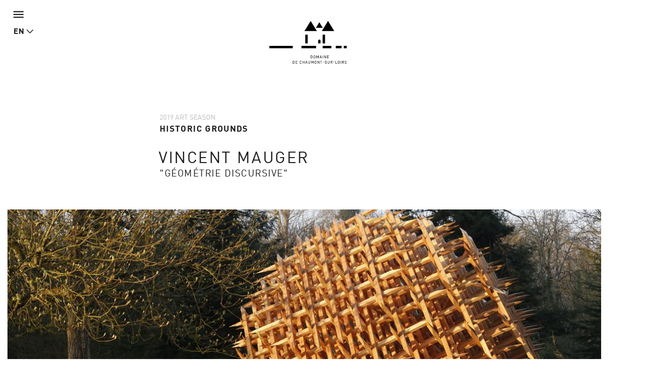

--- FILE ---
content_type: text/html; charset=utf-8
request_url: https://domaine-chaumont.fr/en/centre-arts-and-nature/archives/2019-art-season/vincent-mauger-0
body_size: 17223
content:
<!doctype html>
<html class="no-js" lang="en">
    <head>
        <meta charset="utf-8">

        <link rel="canonical" href="/en/centre-arts-and-nature/archives/2019-art-season/vincent-mauger-0" />
<link rel="shortlink" href="/en/node/15462" />
<meta property="og:image" content="https://domaine-chaumont.fr/sites/default/files/styles/galerie_photos/public/ged/_es_9822_0.jpg?itok=YVXDxSBN" />
<link rel="shortcut icon" href="https://domaine-chaumont.fr/sites/all/themes/tssks/favicon.ico" type="image/vnd.microsoft.icon" />


        <title>Vincent Mauger | Domaine de Chaumont-sur-Loire</title>
        <meta name="viewport" content="width=device-width, target-densitydpi=160dpi, initial-scale=1, user-scalable=no">
        <!-- <meta name="apple-mobile-web-app-capable" content="yes"> -->

        <style type="text/css" media="all">
@import url("https://domaine-chaumont.fr/modules/system/system.base.css?t8fvi2");
</style>
<style type="text/css" media="all">
@import url("https://domaine-chaumont.fr/sites/all/modules/ssks_application_space/assets/css/ssks_application_space.css?t8fvi2");
@import url("https://domaine-chaumont.fr/sites/all/modules/ckeditor/css/ckeditor.css?t8fvi2");
</style>
<style type="text/css" media="all">
@import url("https://domaine-chaumont.fr/sites/all/modules/ctools/css/ctools.css?t8fvi2");
@import url("https://domaine-chaumont.fr/sites/all/modules/ssks_rgpd/css/ssks_rgpd.css?t8fvi2");
</style>
<style type="text/css" media="all">
@import url("https://domaine-chaumont.fr/sites/all/themes/tssks/css/font-awesome.css?t8fvi2");
@import url("https://domaine-chaumont.fr/sites/all/themes/tssks/css/material-design-iconic-font.css?t8fvi2");
@import url("https://domaine-chaumont.fr/sites/all/themes/tssks/css/flickity.min.css?t8fvi2");
@import url("https://domaine-chaumont.fr/sites/all/themes/tssks/css/modaal.min.css?t8fvi2");
@import url("https://domaine-chaumont.fr/sites/all/themes/tssks/css/photoswipe.css?t8fvi2");
@import url("https://domaine-chaumont.fr/sites/all/themes/tssks/css/default-skin.css?t8fvi2");
@import url("https://domaine-chaumont.fr/sites/all/themes/tssks/css/bootstrap.css?t8fvi2");
@import url("https://domaine-chaumont.fr/sites/all/themes/tssks/css/ssks-admin/admin-toolbar.css?t8fvi2");
@import url("https://domaine-chaumont.fr/sites/all/themes/tssks/css/main.css?t8fvi2");
</style>


        <link rel="shortcut icon" href="/sites/all/themes/tssks/favicon.ico" />
        <link rel="apple-touch-icon" href="/sites/all/themes/tssks/apple-touch-icon.png" />
        <style media="all">
            @import url("//hello.myfonts.net/count/323a42");
        </style>
        <!--[if IEMobile]>
            <meta http-equiv="cleartype" content="on">
        <![endif]-->

        <script type="text/javascript" src="https://domaine-chaumont.fr/sites/all/themes/tssks/js/libs/jquery.min.js?v=1.4.4"></script>
<script type="text/javascript" src="https://domaine-chaumont.fr/misc/jquery-extend-3.4.0.js?v=1.4.4"></script>
<script type="text/javascript" src="https://domaine-chaumont.fr/misc/jquery-html-prefilter-3.5.0-backport.js?v=1.4.4"></script>
<script type="text/javascript" src="https://domaine-chaumont.fr/misc/jquery.once.js?v=1.2"></script>
<script type="text/javascript" src="https://domaine-chaumont.fr/misc/drupal.js?t8fvi2"></script>
<script type="text/javascript" src="https://domaine-chaumont.fr/misc/form-single-submit.js?v=7.102"></script>
<script type="text/javascript" src="https://domaine-chaumont.fr/sites/all/modules/cleantalk/src/js/apbct-public.js?t8fvi2"></script>
<script type="text/javascript">
<!--//--><![CDATA[//><!--
jQuery(document).ajaxComplete(function(a,b,c){Drupal.behaviors.ssks.onAjaxComplete();});
//--><!]]>
</script>
<script type="text/javascript" src="https://domaine-chaumont.fr/sites/all/modules/matomo/matomo.js?t8fvi2"></script>
<script type="text/javascript">
<!--//--><![CDATA[//><!--
var _paq = _paq || [];(function(){var u=(("https:" == document.location.protocol) ? "https://matomo01.supersoniks.org/" : "http://matomo01.supersoniks.org/");_paq.push(["setSiteId", "22"]);_paq.push(["setTrackerUrl", u+"matomo.php"]);_paq.push(["setDoNotTrack", 1]);_paq.push(["trackPageView"]);_paq.push(["setIgnoreClasses", ["no-tracking","colorbox"]]);_paq.push(["enableLinkTracking"]);var d=document,g=d.createElement("script"),s=d.getElementsByTagName("script")[0];g.type="text/javascript";g.defer=true;g.async=true;g.src=u+"matomo.js";s.parentNode.insertBefore(g,s);})();
//--><!]]>
</script>
<script type="text/javascript" src="https://domaine-chaumont.fr/sites/all/modules/ssks_newsletter/js/ssks_newsletter_front.js?t8fvi2"></script>
<script type="text/javascript">
<!--//--><![CDATA[//><!--
jQuery(document).ajaxComplete(function(a,b,c){});
//--><!]]>
</script>
<script type="text/javascript">
<!--//--><![CDATA[//><!--
jQuery(document).ajaxComplete(function(a,b,c){});
//--><!]]>
</script>
<script type="text/javascript">
<!--//--><![CDATA[//><!--
var tarteaucitronForceLanguage = 'en'
//--><!]]>
</script>
<script type="text/javascript">
<!--//--><![CDATA[//><!--
var tarteaucitronForceCDN = '/sites/all/modules/ssks_rgpd/js/tarteaucitron/'
//--><!]]>
</script>
<script type="text/javascript" src="https://domaine-chaumont.fr/sites/all/modules/ssks_rgpd/js/tarteaucitron/tarteaucitron.js?t8fvi2"></script>
<script type="text/javascript" src="https://domaine-chaumont.fr/sites/all/modules/ssks_rgpd/js/ssks_rgpd.js?t8fvi2"></script>
<script type="text/javascript" src="https://domaine-chaumont.fr/sites/all/themes/tssks/js/libs/modernizr-custom.js?t8fvi2"></script>
<script type="text/javascript" src="https://domaine-chaumont.fr/sites/all/themes/tssks/js/libs/picturefill.min.js?t8fvi2"></script>
<script type="text/javascript" src="https://domaine-chaumont.fr/sites/all/themes/tssks/js/ssks-move-tuiles-externes.js?t8fvi2"></script>
<script type="text/javascript" src="https://domaine-chaumont.fr/sites/all/themes/tssks/js/libs/bootstrap/transition.js?t8fvi2"></script>
<script type="text/javascript" src="https://domaine-chaumont.fr/sites/all/themes/tssks/js/libs/bootstrap/alert.js?t8fvi2"></script>
<script type="text/javascript" src="https://domaine-chaumont.fr/sites/all/themes/tssks/js/libs/bootstrap/collapse.js?t8fvi2"></script>
<script type="text/javascript" src="https://domaine-chaumont.fr/sites/all/themes/tssks/js/libs/bootstrap/dropdown.js?t8fvi2"></script>
<script type="text/javascript" src="https://domaine-chaumont.fr/sites/all/themes/tssks/js/libs/bootstrap/tooltip.js?t8fvi2"></script>
<script type="text/javascript" src="https://domaine-chaumont.fr/sites/all/themes/tssks/js/libs/bootstrap/scrollspy.js?t8fvi2"></script>
<script type="text/javascript" src="https://domaine-chaumont.fr/sites/all/themes/tssks/js/libs/bootstrap/affix.js?t8fvi2"></script>
<script type="text/javascript" src="https://domaine-chaumont.fr/sites/all/themes/tssks/js/libs/bootstrap-select.min.js?t8fvi2"></script>
<script type="text/javascript" src="https://domaine-chaumont.fr/sites/all/themes/tssks/js/libs/bootstrap-select/i18n/defaults-fr_FR.js?t8fvi2"></script>
<script type="text/javascript" src="https://domaine-chaumont.fr/sites/all/themes/tssks/js/libs/jquery.imagesloaded-4.1.min.js?t8fvi2"></script>
<script type="text/javascript" src="https://domaine-chaumont.fr/sites/all/themes/tssks/js/libs/modaal.min.js?t8fvi2"></script>
<script type="text/javascript" src="https://domaine-chaumont.fr/sites/all/themes/tssks/js/libs/flickity.pkgd.min.js?t8fvi2"></script>
<script type="text/javascript" src="https://domaine-chaumont.fr/sites/all/themes/tssks/js/plugins.js?t8fvi2"></script>
<script type="text/javascript" src="https://domaine-chaumont.fr/sites/all/themes/tssks/js/libs/jquery.calendario.js?t8fvi2"></script>
<script type="text/javascript" src="https://domaine-chaumont.fr/sites/all/themes/tssks/js/ssks-calendrier.js?t8fvi2"></script>
<script type="text/javascript" src="https://domaine-chaumont.fr/sites/all/themes/tssks/js/libs/photoswipe.min.js?t8fvi2"></script>
<script type="text/javascript" src="https://domaine-chaumont.fr/sites/all/themes/tssks/js/libs/photoswipe-ui-default.min.js?t8fvi2"></script>
<script type="text/javascript" src="https://domaine-chaumont.fr/sites/all/themes/tssks/js/ssks-select.js?t8fvi2"></script>
<script type="text/javascript" src="https://domaine-chaumont.fr/sites/all/themes/tssks/js/ssks-styles.js?t8fvi2"></script>
<script type="text/javascript" src="https://domaine-chaumont.fr/sites/all/themes/tssks/js/ssks-sliders.js?t8fvi2"></script>
<script type="text/javascript" src="https://domaine-chaumont.fr/sites/all/themes/tssks/js/ssks-photoswipe.js?t8fvi2"></script>
<script type="text/javascript" src="https://domaine-chaumont.fr/sites/all/themes/tssks/js/ssks-modaal.js?t8fvi2"></script>
<script type="text/javascript" src="https://domaine-chaumont.fr/sites/all/themes/tssks/js/ssks-menu-mobile.js?t8fvi2"></script>
<script type="text/javascript" src="https://domaine-chaumont.fr/sites/all/themes/tssks/js/main.js?t8fvi2"></script>
<script type="text/javascript">
<!--//--><![CDATA[//><!--
jQuery.extend(Drupal.settings, {"basePath":"\/","pathPrefix":"en\/","setHasJsCookie":0,"ajaxPageState":{"theme":"tssks","theme_token":"jIfM_hH_Ok3IKAMLpsMcZuYB0wLn4PADaePo_SblO3I","js":{"0":1,"misc\/jquery.js":1,"misc\/jquery-extend-3.4.0.js":1,"misc\/jquery-html-prefilter-3.5.0-backport.js":1,"misc\/jquery.once.js":1,"misc\/drupal.js":1,"misc\/form-single-submit.js":1,"sites\/all\/modules\/cleantalk\/src\/js\/apbct-public.js":1,"1":1,"sites\/all\/modules\/matomo\/matomo.js":1,"2":1,"sites\/all\/modules\/ssks_newsletter\/js\/ssks_newsletter_front.js":1,"3":1,"4":1,"5":1,"6":1,"sites\/all\/modules\/ssks_rgpd\/js\/tarteaucitron\/tarteaucitron.js":1,"sites\/all\/modules\/ssks_rgpd\/js\/ssks_rgpd.js":1,"sites\/all\/themes\/tssks\/js\/libs\/modernizr-custom.js":1,"sites\/all\/themes\/tssks\/js\/libs\/picturefill.min.js":1,"sites\/all\/themes\/tssks\/js\/ssks-move-tuiles-externes.js":1,"sites\/all\/themes\/tssks\/js\/libs\/bootstrap\/transition.js":1,"sites\/all\/themes\/tssks\/js\/libs\/bootstrap\/alert.js":1,"sites\/all\/themes\/tssks\/js\/libs\/bootstrap\/collapse.js":1,"sites\/all\/themes\/tssks\/js\/libs\/bootstrap\/dropdown.js":1,"sites\/all\/themes\/tssks\/js\/libs\/bootstrap\/tooltip.js":1,"sites\/all\/themes\/tssks\/js\/libs\/bootstrap\/scrollspy.js":1,"sites\/all\/themes\/tssks\/js\/libs\/bootstrap\/affix.js":1,"sites\/all\/themes\/tssks\/js\/libs\/bootstrap-select.min.js":1,"sites\/all\/themes\/tssks\/js\/libs\/bootstrap-select\/i18n\/defaults-fr_FR.js":1,"sites\/all\/themes\/tssks\/js\/libs\/jquery.imagesloaded-4.1.min.js":1,"sites\/all\/themes\/tssks\/js\/libs\/modaal.min.js":1,"sites\/all\/themes\/tssks\/js\/libs\/flickity.pkgd.min.js":1,"sites\/all\/themes\/tssks\/js\/plugins.js":1,"sites\/all\/themes\/tssks\/js\/libs\/jquery.calendario.js":1,"sites\/all\/themes\/tssks\/js\/ssks-calendrier.js":1,"sites\/all\/themes\/tssks\/js\/libs\/photoswipe.min.js":1,"sites\/all\/themes\/tssks\/js\/libs\/photoswipe-ui-default.min.js":1,"sites\/all\/themes\/tssks\/js\/ssks-select.js":1,"sites\/all\/themes\/tssks\/js\/ssks-styles.js":1,"sites\/all\/themes\/tssks\/js\/ssks-sliders.js":1,"sites\/all\/themes\/tssks\/js\/ssks-photoswipe.js":1,"sites\/all\/themes\/tssks\/js\/ssks-modaal.js":1,"sites\/all\/themes\/tssks\/js\/ssks-menu-mobile.js":1,"sites\/all\/themes\/tssks\/js\/main.js":1},"css":{"modules\/system\/system.base.css":1,"sites\/all\/modules\/ssks_application_space\/assets\/css\/ssks_application_space.css":1,"sites\/all\/modules\/ckeditor\/css\/ckeditor.css":1,"sites\/all\/modules\/ctools\/css\/ctools.css":1,"sites\/all\/modules\/ssks_rgpd\/css\/ssks_rgpd.css":1,"sites\/all\/themes\/tssks\/css\/font-awesome.css":1,"sites\/all\/themes\/tssks\/css\/material-design-iconic-font.css":1,"sites\/all\/themes\/tssks\/css\/flickity.min.css":1,"sites\/all\/themes\/tssks\/css\/modaal.min.css":1,"sites\/all\/themes\/tssks\/css\/photoswipe.css":1,"sites\/all\/themes\/tssks\/css\/default-skin.css":1,"sites\/all\/themes\/tssks\/css\/bootstrap.css":1,"sites\/all\/themes\/tssks\/css\/ssks-admin\/admin-toolbar.css":1,"sites\/all\/themes\/tssks\/css\/main.css":1}},"matomo":{"trackMailto":1},"ssks_newsletter":{"urlajax":"\/en\/ssks_newsletter\/ajax"},"ssks":{"video_embed_11514":"\u003Cdiv class=\u0022embed-responsive embed-responsive-16by9 video-block youtube-video-block\u0022\u003E\n    \u003Ciframe title=\u0022YouTube video player\u0022  src=\u0022\/\/www.youtube.com\/embed\/dONjsbH09k0?rel=0\u0026amp;wmode=opaque\u0022 frameborder=\u00220\u0022 allowfullscreen=\u0022\u0022\u003E\u003C\/iframe\u003E\n\u003C\/div\u003E\n","video_body_value_11514":null,"video_title_11514":"VINCENT MAUGER DOMAINE DE CHAUMONT-SUR-LOIRE CENTRE D\u0027ARTS ET NATURE 2019","video_credit_value_11514":null},"urlIsAjaxTrusted":{"\/en\/centre-arts-and-nature\/archives\/2019-art-season\/vincent-mauger-0":true,"\/en\/centre-arts-and-nature\/archives\/2019-art-season\/vincent-mauger-0?destination=node\/15462":true},"ssks_rgpd":{"privacyUrl":"\/en\/politique-de-confidentialite","hashtag":"#handleRgpdCookie","cookieName":"tartaucitron","orientation":"bottom","showAlertSmall":false,"cookieslist":true,"adblocker":false,"DenyAllCta":false,"AcceptAllCta":false,"highPrivacy":false,"handleBrowserDNTRequest":false,"mandatory":false,"moreInfoLink":true,"readmoreLink":"","cookieDomain":"","removeCredit":false,"analytics":true,"analyticsUa":"UA-12761666-1","analyticsMore":"","googletagmanager":false,"googletagmanagerId":"GTM-XXXX","adsense":false,"googleadwordsconversion":false,"googleadwordsremarketing":false,"jsapi":false,"addthis":false,"addthisPubId":"YOUR-PUB-ID","facebookcomment":false,"facebookshare":false,"facebooklikebox":false,"facebookpixel":false,"facebookpixelId":"","facebookpixelMore":"","linkedinshare":false,"pinterestshare":false,"twittershare":false,"twitterembed":false,"twittertimeline":false,"dailymotion":false,"vimeo":false,"youtube":false},"ssks_trad":{"libelles":["billetterie_url","billetterie","menu-fa-bag-shopping_menu_haut_lien_externe_TITLE","menu-fa-bag-shopping_menu_haut_lien_externe_URL","menu-fa-bed_menu_haut_lien_externe_TITLE","menu-fa-bed_menu_haut_lien_externe_URL","nl_widget_select_defaut_value","tout","newsletter","votre_email","s_inscrire","s_inscrire_maintenant","warn_empty","biographie_complete","publie_le","nav_jardin_defaut","nav_artiste_defaut","rechercher","recherche","accueil","url_facebook","url_instagram","url_youtube","url_twitter","le_domaine_de_chaumont","footer_domaine_texte","en_savoir_plus","footer_adresse_titre","footer_adresse","footer_tel","footer_fax","mentions_legales","url_region_centre_val_de_loire","url_drac","url_accr","url_val_de_loire","url_accueil_velo","url_loire_a_velo","url_arbres_remarquables","url_qualite_tourisme"]}});
//--><!]]>
</script>

        <script src="https://kit.fontawesome.com/d0642f4ee5.js" crossorigin="anonymous"></script>


    </head>
    <body class="html not-front not-logged-in one-sidebar sidebar-first page-node page-node- page-node-15462 node-type-editorial i18n-en  page-main-menu main-menu-cat-1   page-main-menu main-menu-cat-1 -enfant page-main-menu main-menu-cat1   page-main-menu main-menu-cat-1   page-main-menu main-menu-cat-1 -enfant page-main-menu main-menu-cat1 -enfant  forme-artiste  anonymous-user cbp-spmenu-push" >
        
        <a href="#" id="toTop" class="retour-haut hidden-iframe " >
</a>

        <a 
class="lien-hotel" 
href="https://leboisdeschambres.fr/en"
target="_blank"
>
  <span>Hotel Le Bois des Chambres & Restaurant Le Grand Chaume</span>
  <i class="fa fa-arrow-up"></i>
</a>
        <div  id="website-container" class="website-container clearfix">
            <!--[if lte IE 9]>
                <div class="browser-warning hidden-iframe hidden-print">
                    Votre navigateur est obsolète.
                    En conséquence, ce site sera consultable mais de manière moins optimale qu'avec un navigateur récent.
                    <br>
                    <a href="http://browsehappy.com/" target="_blank"> &gt; Mettre à jour son navigateur maintenant</a>.
                </div>
            <![endif]-->
            

<div id="menu-mobile-container" class="menu-mobile-container cbp-spmenu cbp-spmenu-vertical cbp-spmenu-left">

    <form class="recherche-mobile clearfix" action="/en/search-0" method="get" accept-charset="UTF-8" >
    <div class="input-group">

      <input placeholder="Search"
      type="text" name="keys" value=""
      size="18" maxlength="255" class="form-control" />

        <span class="input-group-btn">
            <button type="submit" value="Search" title="Search" class="btn btn-default recherche-bouton" >
                <i class="zmdi zmdi-search zmdi-hc-lg"></i>
            </button>
        </span>
    </div>
</form>


        <div class="menu-mobile-separateur"></div>
    <nav  class="menu-mobile clearfix menu-mobile-footer-main-menu ">
        <ul>
                        <li class="  menu-mobile-1">
                <div class="menu-mobile-deplier">
                    <a href="/en/chateau-historic-grounds-and-stables" class="  menu-mobile-niveau-1">
                        <span class="menu-texte">Château, <br>grounds <br>and stables</span>
                    </a>
                    <button  class="deplier-bouton bouton-lien">
                        <i class="zmdi zmdi-minus"></i>
                        <i class="zmdi zmdi-plus"></i>
                    </button>
                </div>
                                <ul>
                                        <li class="menu-mobile-2 ">
                        <a href="/en/chateau-historic-grounds-and-stables/chaumont-and-its-owners"  class="  menu-mobile-niveau-2">
                            <span class="menu-texte">The owners</span>
                        </a>
                        
                    </li>
                    <li class="menu-mobile-2 ">
                        <a href="/en/chateau-historic-grounds-and-stables/so-called-historical-apartments"  class="  menu-mobile-niveau-2">
                            <span class="menu-texte">The “Historical” apartments</span>
                        </a>
                        
                    </li>
                    <li class="menu-mobile-2 ">
                        <a href="/en/chateau-historic-grounds-and-stables/private-apartments"  class="  menu-mobile-niveau-2">
                            <span class="menu-texte">The private apartments</span>
                        </a>
                        
                    </li>
                    <li class="menu-mobile-2 ">
                        <a href="/en/chateau-historic-grounds-and-stables/historic-grounds"  class="  menu-mobile-niveau-2">
                            <span class="menu-texte">The Historic Grounds</span>
                        </a>
                        
                    </li>
                    <li class="menu-mobile-2 ">
                        <a href="/en/chateau-historic-grounds-and-stables/stables"  class="  menu-mobile-niveau-2">
                            <span class="menu-texte">The Stables</span>
                        </a>
                        
                    </li>
                    <li class="menu-mobile-2 ">
                        <a href="/en/chateau-historic-grounds-and-stables/model-farm"  class="  menu-mobile-niveau-2">
                            <span class="menu-texte">The model farm</span>
                        </a>
                        
                    </li>

                </ul>

            </li>
            <li class="active active menu-mobile-1">
                <div class="menu-mobile-deplier">
                    <a href="/en/centre-arts-and-nature" class="active  menu-mobile-niveau-1">
                        <span class="menu-texte">Centre for Arts <br> and Nature</span>
                    </a>
                    <button  class="deplier-bouton bouton-lien">
                        <i class="zmdi zmdi-minus"></i>
                        <i class="zmdi zmdi-plus"></i>
                    </button>
                </div>
                                <ul>
                                        <li class="menu-mobile-2 ">
                        <a href="/en/centre-arts-and-nature/chaumont-photo-sur-loire-20252026"  class="  menu-mobile-niveau-2">
                            <span class="menu-texte">2025/2026 Chaumont-Photo-sur-Loire</span>
                        </a>
                        
                    </li>
                    <li class="menu-mobile-2 ">
                        <a href="/en/centre-arts-and-nature/archives"  class="active  menu-mobile-niveau-2">
                            <span class="menu-texte">Archives</span>
                        </a>
                        
                    </li>

                </ul>

            </li>
            <li class="  menu-mobile-1">
                <div class="menu-mobile-deplier">
                    <a href="/en/international-garden-festival" class="  menu-mobile-niveau-1">
                        <span class="menu-texte">International<br>Garden Festival</span>
                    </a>
                    <button  class="deplier-bouton bouton-lien">
                        <i class="zmdi zmdi-minus"></i>
                        <i class="zmdi zmdi-plus"></i>
                    </button>
                </div>
                                <ul>
                                        <li class="menu-mobile-2 ">
                        <a href="/en/internationalgarden-festival/competition-download-platform"  class="  menu-mobile-niveau-2">
                            <span class="menu-texte">2026 Competition</span>
                        </a>
                        
                    </li>
                    <li class="menu-mobile-2 ">
                        <a href="/en/internationalgarden-festival/archives"  class="  menu-mobile-niveau-2">
                            <span class="menu-texte">Archives</span>
                        </a>
                        
                    </li>

                </ul>

            </li>
            <li class="  menu-mobile-1">
                <div class="menu-mobile-deplier">
                    <a href="/en/cultural-programme-and-events" class="  menu-mobile-niveau-1">
                        <span class="menu-texte">Cultural programme<br>and events</span>
                    </a>
                    <button  class="deplier-bouton bouton-lien">
                        <i class="zmdi zmdi-minus"></i>
                        <i class="zmdi zmdi-plus"></i>
                    </button>
                </div>
                
            </li>

        </ul>
    </nav>
    <div class="menu-mobile-separateur"></div>
    <nav  class="menu-mobile clearfix menu-mobile-footer-menu-prefooter ">
        <ul>
                        <li class="  menu-mobile-1">
                <div class="menu-mobile-deplier">
                    <a href="/en/espace-presse-press" class=" menu-fa-cloud-arrow-down menu-mobile-niveau-1">
                        <span class="menu-texte">Espace Presse / Press</span>
                    </a>
                    <button  class="deplier-bouton bouton-lien">
                        <i class="zmdi zmdi-minus"></i>
                        <i class="zmdi zmdi-plus"></i>
                    </button>
                </div>
                                <ul>
                                        <li class="menu-mobile-2 ">
                        <a href="/en/espace-presse-press/2025-visuels-visuals"  class="  menu-mobile-niveau-2">
                            <span class="menu-texte">2025 - Visuels / Visuals</span>
                        </a>
                        
                    </li>
                    <li class="menu-mobile-2 ">
                        <a href="/en/espace-presse-press/2025-dossiers-de-presse-press-pack"  class="  menu-mobile-niveau-2">
                            <span class="menu-texte">2025 - Dossiers de presse / Press Pack</span>
                        </a>
                        
                    </li>

                </ul>

            </li>
            <li class="  menu-mobile-1">
                <div class="menu-mobile-deplier">
                    <a href="/en/international-garden-festival/contest-home-page" class=" menu-fa-trophy menu-mobile-niveau-1">
                        <span class="menu-texte">Garden festival competition</span>
                    </a>
                    <button  class="deplier-bouton bouton-lien">
                        <i class="zmdi zmdi-minus"></i>
                        <i class="zmdi zmdi-plus"></i>
                    </button>
                </div>
                
            </li>
            <li class="  menu-mobile-1">
                <div class="menu-mobile-deplier">
                    <a href="/en/restaurants" class=" menu-fa-bell-concierge menu-mobile-niveau-1">
                        <span class="menu-texte">Restaurants</span>
                    </a>
                    <button  class="deplier-bouton bouton-lien">
                        <i class="zmdi zmdi-minus"></i>
                        <i class="zmdi zmdi-plus"></i>
                    </button>
                </div>
                                <ul>
                                        <li class="menu-mobile-2 ">
                        <a href="/en/restaurants/le-cafe-des-savoirs-et-des-saveurs"  class="  menu-mobile-niveau-2">
                            <span class="menu-texte">Le Café des Savoirs et des Saveurs</span>
                        </a>
                        
                    </li>
                    <li class="menu-mobile-2 ">
                        <a href="/en/restaurants/le-grand-chaume"  class="  menu-mobile-niveau-2">
                            <span class="menu-texte">Le Grand Chaume</span>
                        </a>
                        
                    </li>

                </ul>

            </li>
            <li class="  menu-mobile-1">
                <div class="menu-mobile-deplier">
                    <a href="/en/boutiques" class=" menu-fa-bag-shopping menu-mobile-niveau-1">
                        <span class="menu-texte">Boutiques</span>
                    </a>
                    <button  class="deplier-bouton bouton-lien">
                        <i class="zmdi zmdi-minus"></i>
                        <i class="zmdi zmdi-plus"></i>
                    </button>
                </div>
                
            </li>
            <li class="  menu-mobile-1">
                <div class="menu-mobile-deplier">
                    <a href="/en/tourism-professionals" class=" menu-fa-users menu-mobile-niveau-1">
                        <span class="menu-texte">Groups and Tourism Professionals</span>
                    </a>
                    <button  class="deplier-bouton bouton-lien">
                        <i class="zmdi zmdi-minus"></i>
                        <i class="zmdi zmdi-plus"></i>
                    </button>
                </div>
                                <ul>
                                        <li class="menu-mobile-2 ">
                        <a href="/en/groups-and-tourism-professionals/autumnwinter-restaurant-service"  class="  menu-mobile-niveau-2">
                            <span class="menu-texte">Autumn/Winter restaurant service</span>
                        </a>
                        
                    </li>
                    <li class="menu-mobile-2 ">
                        <a href="/en/groups-and-tourism-professionals/tourism-professionals"  class="  menu-mobile-niveau-2">
                            <span class="menu-texte">Tourism professionals</span>
                        </a>
                        
                    </li>
                    <li class="menu-mobile-2 ">
                        <a href="/en/groups-and-tourism-professionals/contact-sales-department"  class="  menu-mobile-niveau-2">
                            <span class="menu-texte">Contact the sales department</span>
                        </a>
                        
                    </li>

                </ul>

            </li>
            <li class="  menu-mobile-1">
                <div class="menu-mobile-deplier">
                    <a href="/en/practical-information" class=" menu-fa-circle-info menu-mobile-niveau-1">
                        <span class="menu-texte">Practical information</span>
                    </a>
                    <button  class="deplier-bouton bouton-lien">
                        <i class="zmdi zmdi-minus"></i>
                        <i class="zmdi zmdi-plus"></i>
                    </button>
                </div>
                
            </li>

        </ul>
    </nav>
    <div class="menu-mobile-separateur"></div>
    <nav  class="menu-mobile clearfix menu-mobile-footer-menu-haut ">
        <ul>
                        <li class="  menu-mobile-1">
                <div class="menu-mobile-deplier">
                    <a href="https://boutiques.domaine-chaumont.fr/" class=" menu-fa-bag-shopping menu-mobile-niveau-1">
                        <span class="menu-texte">Boutique en ligne</span>
                    </a>
                    <button  class="deplier-bouton bouton-lien">
                        <i class="zmdi zmdi-minus"></i>
                        <i class="zmdi zmdi-plus"></i>
                    </button>
                </div>
                
            </li>
            <li class="  menu-mobile-1">
                <div class="menu-mobile-deplier">
                    <a href="/en/restaurants" class=" menu-fa-bell-concierge menu-mobile-niveau-1">
                        <span class="menu-texte">Restaurants</span>
                    </a>
                    <button  class="deplier-bouton bouton-lien">
                        <i class="zmdi zmdi-minus"></i>
                        <i class="zmdi zmdi-plus"></i>
                    </button>
                </div>
                
            </li>
            <li class="  menu-mobile-1">
                <div class="menu-mobile-deplier">
                    <a href="https://leboisdeschambres.fr/" class=" menu-fa-bed menu-mobile-niveau-1">
                        <span class="menu-texte">Hôtel</span>
                    </a>
                    <button  class="deplier-bouton bouton-lien">
                        <i class="zmdi zmdi-minus"></i>
                        <i class="zmdi zmdi-plus"></i>
                    </button>
                </div>
                
            </li>
            <li class="  menu-mobile-1">
                <div class="menu-mobile-deplier">
                    <a href="/en/practical-information" class=" menu-fa-circle-info menu-mobile-niveau-1">
                        <span class="menu-texte">Practical information</span>
                    </a>
                    <button  class="deplier-bouton bouton-lien">
                        <i class="zmdi zmdi-minus"></i>
                        <i class="zmdi zmdi-plus"></i>
                    </button>
                </div>
                
            </li>
            <li class="  menu-mobile-1">
                <div class="menu-mobile-deplier">
                    <a href="/en/contact" class=" menu-fa-envelope menu-mobile-niveau-1">
                        <span class="menu-texte">Contact</span>
                    </a>
                    <button  class="deplier-bouton bouton-lien">
                        <i class="zmdi zmdi-minus"></i>
                        <i class="zmdi zmdi-plus"></i>
                    </button>
                </div>
                
            </li>

        </ul>
    </nav>
    <div class="menu-mobile-separateur"></div>
    <nav  class="menu-mobile clearfix menu-mobile-footer-menu-footer ">
        <ul>
                        <li class="  menu-mobile-1">
                <div class="menu-mobile-deplier">
                    <a href="/en/contact" class="  menu-mobile-niveau-1">
                        <span class="menu-texte">Contact</span>
                    </a>
                    <button  class="deplier-bouton bouton-lien">
                        <i class="zmdi zmdi-minus"></i>
                        <i class="zmdi zmdi-plus"></i>
                    </button>
                </div>
                
            </li>
            <li class="  menu-mobile-1">
                <div class="menu-mobile-deplier">
                    <a href="/en/regional-domain-chaumont-sur-loire" class="  menu-mobile-niveau-1">
                        <span class="menu-texte">Regional Domain of Chaumont-sur-Loire</span>
                    </a>
                    <button  class="deplier-bouton bouton-lien">
                        <i class="zmdi zmdi-minus"></i>
                        <i class="zmdi zmdi-plus"></i>
                    </button>
                </div>
                
            </li>
            <li class="  menu-mobile-1">
                <div class="menu-mobile-deplier">
                    <a href="/en/partners" class="  menu-mobile-niveau-1">
                        <span class="menu-texte">Partners</span>
                    </a>
                    <button  class="deplier-bouton bouton-lien">
                        <i class="zmdi zmdi-minus"></i>
                        <i class="zmdi zmdi-plus"></i>
                    </button>
                </div>
                
            </li>
            <li class="  menu-mobile-1">
                <div class="menu-mobile-deplier">
                    <a href="/en/legal-notices" class="  menu-mobile-niveau-1">
                        <span class="menu-texte">Legal notices</span>
                    </a>
                    <button  class="deplier-bouton bouton-lien">
                        <i class="zmdi zmdi-minus"></i>
                        <i class="zmdi zmdi-plus"></i>
                    </button>
                </div>
                
            </li>

        </ul>
    </nav>
    <div class="menu-mobile-separateur"></div>
    <nav  class="menu-mobile clearfix menu-mobile-footer-menu-colonne ">
        <ul>
                        <li class="  menu-mobile-1">
                <div class="menu-mobile-deplier">
                    <a href="/en/international-garden-festival/contest-home-page" class="  menu-mobile-niveau-1">
                        <span class="menu-texte">Contest</span>
                    </a>
                    <button  class="deplier-bouton bouton-lien">
                        <i class="zmdi zmdi-minus"></i>
                        <i class="zmdi zmdi-plus"></i>
                    </button>
                </div>
                
            </li>

        </ul>
    </nav>


    <div class="">
        <a href="http://billetterie.domaine-chaumont.fr/?lang=en" class="lien-mobile-billetterie" target="_blank" >
            <i class="fa fa-ticket"></i>
            <span class="">
                Ticketing
            </span>
        </a>
    </div>
</div>

<div class="overlay-mobile"></div>



<div class="">
  <header id="website-header" class="website-header hidden-iframe hidden-print">

    <div class="website-preheader">
      <nav class="menu-haut  menu-hover" >
  <span class=" menu-fa-envelope menu-haut-item" >
      <a href="http://billetterie.domaine-chaumont.fr/?lang=en" class="menu-texte" target="_blank">
        <i class="fa-regular fa-ticket"></i>
        <span class="menu-hover-texte">
          Ticketing
        </span>
      </a>
  </span>
    <span class=" menu-fa-bag-shopping menu-haut-item" >
      <a href="https://boutiques.domaine-chaumont.fr/" class="menu-texte menu-fa-bag-shopping " target="_blank"  title="">
          <span class="menu-hover-texte">
              Online Store
          </span>
      </a>
  </span>
  <span class=" menu-fa-bell-concierge menu-haut-item" >
      <a href="/en/restaurants" class="menu-texte menu-fa-bell-concierge " target="_self"  title="">
          <span class="menu-hover-texte">
              Restaurants
          </span>
      </a>
  </span>
  <span class=" menu-fa-bed menu-haut-item" >
      <a href="https://leboisdeschambres.fr/en" class="menu-texte menu-fa-bed " target="_blank"  title="">
          <span class="menu-hover-texte">
              Hotel
          </span>
      </a>
  </span>
  <span class=" menu-fa-circle-info menu-haut-item" >
      <a href="/en/practical-information" class="menu-texte menu-fa-circle-info " target="_self"  title="">
          <span class="menu-hover-texte">
              Practical information
          </span>
      </a>
  </span>
  <span class=" menu-fa-envelope menu-haut-item" >
      <a href="/en/contact" class="menu-texte menu-fa-envelope " target="_self"  title="">
          <span class="menu-hover-texte">
              Contact
          </span>
      </a>
  </span>

</nav>

      <div class="preheader-nav-container">
        <button id="menu-mobile-bouton" class="bouton-lien menu-mobile-bouton ">
          <i class="zmdi zmdi-menu"></i>
        </button>
        <div class="menu-langue ">
  <div class="dropdown ">
    <a href="#" id="drop-langue" class="dropdown-toggle" data-toggle="dropdown">
        <i class="fa fa-language hidden-mobile"></i>        
        <span class="hidden-mobile">English</span>
        <span class="hidden-desktop">en</span>
        <i class="fa fa-chevron-down"></i>
    </a>
    <ul class="dropdown-menu" role="menu">
                <li>
            <a href="/fr/centre-d-arts-et-de-nature/archives/saison-d-art-2019/vincent-mauger-0" class="">
                Français
            </a>
        </li>
        <li>
            <a href="/en/centre-arts-and-nature/archives/2019-art-season/vincent-mauger-0" class="active">
                English
            </a>
        </li>
        <li>
            <a href="/de/kunst-und-naturzentrum/archive/kunstsaison-2019/vincent-mauger-0" class="">
                Deutsch
            </a>
        </li>
        <li>
            <a href="/it/centro-di-arte-e-natura/archivio/stagione-d-arte-2019/vincent-mauger-0" class="">
                Italiano
            </a>
        </li>
        <li>
            <a href="/es/centro-de-arte-y-naturaleza/archivos/temporada-de-arte-2019/vincent-mauger-0" class="">
                Español
            </a>
        </li>
        <li>
            <a href="/en/centre-arts-and-nature/archives/2019-art-season/vincent-mauger-0" class="">
                Nederlands
            </a>
        </li>
        <li>
            <a href="/en/centre-arts-and-nature/archives/2019-art-season/vincent-mauger-0" class="">
                日本語
            </a>
        </li>
        <li>
            <a href="/en/centre-arts-and-nature/archives/2019-art-season/vincent-mauger-0" class="">
                简体中文
            </a>
        </li>
        <li>
            <a href="/en/centre-arts-and-nature/archives/2019-art-season/vincent-mauger-0" class="">
                Portuguese
            </a>
        </li>
        <li>
            <a href="/en/centre-arts-and-nature/archives/2019-art-season/vincent-mauger-0" class="">
                Русский
            </a>
        </li>

        
    </ul>
  </div>
</div>

      </div>

      <a class="hidden-mobile" href="/en/search-0">
        <i class="fa-light fa-search"></i>
      </a>
      <div class="dropdown header-dropdown hidden-mobile">
  <button class="btn dropdown-toggle menu-dropdown-toggle" data-toggle="dropdown" aria-expanded="false">
    <i class="fa fa-ellipsis-vertical"></i>
  </button>
  <ul class="dropdown-menu dropdown-menu-right" role="menu">
        <li>
      <a class="dropdown-item menu-fa-cloud-arrow-down" href="/en/espace-presse-press" >
        <span>Espace Presse / Press</span>
      </a>
    </li>
    <li>
      <a class="dropdown-item menu-fa-trophy" href="/en/international-garden-festival/contest-home-page" >
        <span>Garden festival competition</span>
      </a>
    </li>
    <li>
      <a class="dropdown-item menu-fa-bell-concierge" href="/en/restaurants" >
        <span>Restaurants</span>
      </a>
    </li>
    <li>
      <a class="dropdown-item menu-fa-bag-shopping" href="/en/boutiques" >
        <span>Boutiques</span>
      </a>
    </li>
    <li>
      <a class="dropdown-item menu-fa-users" href="/en/tourism-professionals" >
        <span>Groups and Tourism Professionals</span>
      </a>
    </li>
    <li>
      <a class="dropdown-item menu-fa-circle-info" href="/en/practical-information" >
        <span>Practical information</span>
      </a>
    </li>

  </ul>
</div>
    </div>

    <div class="container website-header-main-menu-container">
      <div class="row row-flex">
        <div class="website-logo clearfix col-xs-12">
          <a href="/en" class="logo-lien">
            <svg xmlns="http://www.w3.org/2000/svg" viewBox="0 0 300 128.906" width="300" height="128.906" preserveAspectRatio="xMinYMax meet">
	<g class="logo-chateau">
		<path d="M157.685 30.353L176.385 0l18.694 30.353"/>
		<path d="M160.502 20.61L150.284 4.027 140.067 20.61"/>
		<path d="M142.887 30.353L124.187 0l-18.7 30.353"/>
		<path d="M160.125 41.247h7.262v26.356h-7.262z"/>
		<path d="M107.944 41.247h7.262v26.356h-7.262z"/>
		<path d="M146.655 59.603c0-2.004 1.626-3.63 3.63-3.63 2.006 0 3.628 1.626 3.628 3.63l.002 8h-7.26v-8z"/>
	</g>
	<g class="logo-base">
		<path fill="#C7D66A" d="M0 74.866h70.28v7.26H0z"/>
		<path fill="#41A62A" d="M160.125 74.87h26.354v7.258h-26.355z"/>
		<path fill="#008452" d="M223.733 74.87h8.783v7.258h-8.783z"/>
		<path fill="#00A063" d="M208.386 74.866H199.6v7.26h17.57v-7.26"/>
		<path fill="#89BA29" d="M96.517 74.866h43.93v7.26h-43.93z"/>
	</g>
	<g class="logo-texte">
		<path d="M126.996 103.89c1.65 0 2.783 1.11 2.783 2.92v2.782c0 1.812-1.134 2.92-2.784 2.92h-2.783v-8.62h2.783zm-1.835.936v6.75h1.836c1.022 0 1.834-.677 1.834-1.984v-2.782c0-1.306-.812-1.97-1.834-1.983h-1.835z"/>
		<path d="M138.278 109.716c0 1.81-1.133 2.92-2.784 2.92-1.65 0-2.783-1.11-2.783-2.92v-3.03c0-1.81 1.134-2.918 2.784-2.918s2.784 1.107 2.784 2.917v3.03zm-.948-3.03c0-1.304-.813-1.98-1.835-1.98s-1.835.677-1.835 1.98v3.03c0 1.304.813 1.983 1.835 1.983s1.835-.68 1.835-1.984v-3.03z"/>
		<path d="M147.392 103.89h.95v8.622h-.937v-6.625l-2.056 4.31h-.888l-2.057-4.31v6.625h-.936v-8.62h.947l2.488 5.22"/>
		<path d="M155.855 110.085h-3.127l-.79 2.427h-.96l2.772-8.62h1.083l2.77 8.62h-.96l-.788-2.427zm-1.563-4.877l-1.28 4.003h2.562l-1.282-4.002z"/>
		<path d="M160.24 103.89h.948v8.622h-.948z"/>
		<path d="M170.204 112.512h-.948l-3.67-6.786v6.786h-.948v-8.62h.948l3.67 6.784v-6.785h.948"/>
		<path d="M174.603 111.575h3.953v.937h-4.9v-8.62h4.9v.934h-3.953v2.858h3.953v.935h-3.953"/>
		<path d="M73.05 119.763c1.652 0 2.785 1.108 2.785 2.92v2.78c0 1.813-1.133 2.92-2.784 2.92H70.27v-8.62h2.783zm-1.834.935v6.75h1.834c1.023 0 1.835-.677 1.835-1.984v-2.78c0-1.308-.812-1.973-1.835-1.985h-1.834z"/>
		<path d="M79.974 127.447h3.953v.937h-4.9v-8.62h4.9v.934h-3.953v2.86h3.953v.934h-3.953"/>
		<path d="M96.663 122.313h-.948c-.098-1.146-.862-1.736-1.823-1.736-1.02 0-1.835.678-1.835 1.98v3.03c0 1.306.814 1.983 1.835 1.983.96 0 1.725-.59 1.823-1.735h.948c-.098 1.662-1.193 2.674-2.77 2.674-1.65 0-2.785-1.11-2.785-2.922v-3.03c0-1.81 1.134-2.918 2.784-2.918 1.578 0 2.673 1.01 2.77 2.673"/>
		<path d="M104.35 119.763h.948v8.62h-.948v-3.89h-3.67v3.89h-.95v-8.62h.95v3.794h3.67"/>
		<path d="M112.812 125.956h-3.128l-.79 2.428h-.958l2.77-8.62h1.083l2.77 8.62h-.96l-.788-2.428zm-1.564-4.876l-1.282 4.004h2.563l-1.282-4.004z"/>
		<path d="M116.94 119.763h.947v5.825c0 1.305.813 1.982 1.835 1.982s1.835-.678 1.835-1.982v-5.825h.948v5.825c0 1.81-1.133 2.92-2.784 2.92-1.65 0-2.782-1.11-2.782-2.92v-5.825z"/>
		<path d="M131.768 119.763h.948v8.62h-.937v-6.624l-2.056 4.308h-.888l-2.056-4.31v6.626h-.936v-8.62h.948l2.488 5.22"/>
		<path d="M141.474 125.588c0 1.81-1.133 2.92-2.784 2.92-1.65 0-2.782-1.11-2.782-2.92v-3.03c0-1.81 1.132-2.918 2.782-2.918 1.65 0 2.784 1.11 2.784 2.918v3.03zm-.95-3.03c0-1.304-.81-1.98-1.834-1.98-1.02 0-1.834.677-1.834 1.98v3.03c0 1.305.813 1.982 1.834 1.982 1.023 0 1.835-.678 1.835-1.982v-3.03z"/>
		<path d="M150.23 128.384h-.946l-3.67-6.786v6.786h-.948v-8.62h.947l3.67 6.784v-6.785h.948"/>
		<path d="M152.87 120.698v-.935h5.553v.935h-2.303v7.686h-.948v-7.686"/>
		<path d="M160.628 123.65h3.57v.8h-3.57z"/>
		<path d="M166.8 125.835h.973c.147 1.107.898 1.735 1.823 1.735.973 0 1.65-.456 1.65-1.367 0-.776-.42-1.243-1.392-1.515l-1.096-.308c-1.28-.356-1.81-1.403-1.81-2.45 0-1.478 1.17-2.29 2.55-2.29 1.49 0 2.413.837 2.597 2.302h-.972c-.186-.825-.703-1.366-1.626-1.366-1.035 0-1.59.603-1.59 1.354 0 .79.396 1.282 1.283 1.527l1.01.283c1.22.345 2.007 1.097 2.007 2.463 0 1.38-.887 2.305-2.61 2.305-1.566 0-2.674-1.024-2.797-2.673"/>
		<path d="M175.078 119.763h.947v5.825c0 1.305.813 1.982 1.835 1.982s1.835-.678 1.835-1.982v-5.825h.948v5.825c0 1.81-1.132 2.92-2.783 2.92-1.65 0-2.782-1.11-2.782-2.92v-5.825z"/>
		<path d="M184.93 124.48v3.903h-.947v-8.62h2.93c1.836 0 2.49 1.22 2.49 2.363 0 1.047-.543 2.13-2.02 2.328l2.302 3.93h-1.097l-2.29-3.905h-1.368zm1.984-3.782h-1.983v2.87h1.984c.973 0 1.527-.615 1.527-1.44s-.553-1.43-1.526-1.43"/>
		<path d="M192.076 123.65h3.57v.8h-3.57z"/>
		<path d="M198.788 119.763h.948v7.684h3.952v.937h-4.9"/>
		<path d="M211.486 125.588c0 1.81-1.133 2.92-2.783 2.92s-2.783-1.11-2.783-2.92v-3.03c0-1.81 1.133-2.918 2.783-2.918s2.783 1.11 2.783 2.918v3.03zm-.948-3.03c0-1.304-.813-1.98-1.835-1.98s-1.835.677-1.835 1.98v3.03c0 1.305.813 1.982 1.835 1.982s1.835-.678 1.835-1.982v-3.03z"/>
		<path d="M214.68 119.763h.945v8.62h-.946z"/>
		<path d="M220.023 124.48v3.903h-.948v-8.62h2.933c1.833 0 2.486 1.22 2.486 2.363 0 1.047-.54 2.13-2.02 2.328l2.302 3.93h-1.097l-2.29-3.905h-1.367zm1.985-3.782h-1.984v2.87h1.984c.973 0 1.525-.615 1.525-1.44s-.553-1.43-1.525-1.43"/>
		<path d="M228.547 127.447h3.953v.937h-4.902v-8.62h4.902v.934h-3.953v2.86h3.953v.934h-3.953"/>
	</g>
</svg>

          </a>
          
        </div>

            <div class="website-header-main-menu col-md-9">
              
          <nav class="main-menu " >
    <a href="/en/chateau-historic-grounds-and-stables" data-menu="menu-depliant-0" class="cat0  has-children " title="" target="_self">
        <span class="menu-texte">Château, <br>grounds <br>and stables</span>
    </a>
    <a href="/en/centre-arts-and-nature" data-menu="menu-depliant-1" class="cat1 active has-children " title="" target="_self">
        <span class="menu-texte">Centre for Arts <br> and Nature</span>
    </a>
    <a href="/en/international-garden-festival" data-menu="menu-depliant-2" class="cat2  has-children " title="" target="_self">
        <span class="menu-texte">International<br>Garden Festival</span>
    </a>
    <a href="/en/cultural-programme-and-events" data-menu="menu-depliant-3" class="cat3  no-children " title="" target="_self">
        <span class="menu-texte">Cultural programme<br>and events</span>
    </a>

</nav>

          <div class="row hidden-mobile">
            <div class="col-xs-12">
              <div class="sous-nav-container hidden-print">
  <nav class="sous-menu">
        <a
      href="/en/centre-arts-and-nature/chaumont-photo-sur-loire-20252026"
      class=" "
      title=""
      target="_self"
    >
      <span class="menu-texte">2025/2026 Chaumont-Photo-sur-Loire</span>
    </a>
    <a
      href="/en/centre-arts-and-nature/archives"
      class="active "
      title=""
      target="_self"
    >
      <span class="menu-texte">Archives</span>
    </a>

  </nav>
</div>


            </div>
          </div>
        </div>
      </div>

      

    </div>
  </header>

</div>

<div class="header-print visible-print">
  <div class="container">
    <svg xmlns="http://www.w3.org/2000/svg" viewBox="0 0 300 128.906" width="300" height="128.906" preserveAspectRatio="xMinYMax meet">
	<g class="logo-chateau">
		<path d="M157.685 30.353L176.385 0l18.694 30.353"/>
		<path d="M160.502 20.61L150.284 4.027 140.067 20.61"/>
		<path d="M142.887 30.353L124.187 0l-18.7 30.353"/>
		<path d="M160.125 41.247h7.262v26.356h-7.262z"/>
		<path d="M107.944 41.247h7.262v26.356h-7.262z"/>
		<path d="M146.655 59.603c0-2.004 1.626-3.63 3.63-3.63 2.006 0 3.628 1.626 3.628 3.63l.002 8h-7.26v-8z"/>
	</g>
	<g class="logo-base">
		<path fill="#C7D66A" d="M0 74.866h70.28v7.26H0z"/>
		<path fill="#41A62A" d="M160.125 74.87h26.354v7.258h-26.355z"/>
		<path fill="#008452" d="M223.733 74.87h8.783v7.258h-8.783z"/>
		<path fill="#00A063" d="M208.386 74.866H199.6v7.26h17.57v-7.26"/>
		<path fill="#89BA29" d="M96.517 74.866h43.93v7.26h-43.93z"/>
	</g>
	<g class="logo-texte">
		<path d="M126.996 103.89c1.65 0 2.783 1.11 2.783 2.92v2.782c0 1.812-1.134 2.92-2.784 2.92h-2.783v-8.62h2.783zm-1.835.936v6.75h1.836c1.022 0 1.834-.677 1.834-1.984v-2.782c0-1.306-.812-1.97-1.834-1.983h-1.835z"/>
		<path d="M138.278 109.716c0 1.81-1.133 2.92-2.784 2.92-1.65 0-2.783-1.11-2.783-2.92v-3.03c0-1.81 1.134-2.918 2.784-2.918s2.784 1.107 2.784 2.917v3.03zm-.948-3.03c0-1.304-.813-1.98-1.835-1.98s-1.835.677-1.835 1.98v3.03c0 1.304.813 1.983 1.835 1.983s1.835-.68 1.835-1.984v-3.03z"/>
		<path d="M147.392 103.89h.95v8.622h-.937v-6.625l-2.056 4.31h-.888l-2.057-4.31v6.625h-.936v-8.62h.947l2.488 5.22"/>
		<path d="M155.855 110.085h-3.127l-.79 2.427h-.96l2.772-8.62h1.083l2.77 8.62h-.96l-.788-2.427zm-1.563-4.877l-1.28 4.003h2.562l-1.282-4.002z"/>
		<path d="M160.24 103.89h.948v8.622h-.948z"/>
		<path d="M170.204 112.512h-.948l-3.67-6.786v6.786h-.948v-8.62h.948l3.67 6.784v-6.785h.948"/>
		<path d="M174.603 111.575h3.953v.937h-4.9v-8.62h4.9v.934h-3.953v2.858h3.953v.935h-3.953"/>
		<path d="M73.05 119.763c1.652 0 2.785 1.108 2.785 2.92v2.78c0 1.813-1.133 2.92-2.784 2.92H70.27v-8.62h2.783zm-1.834.935v6.75h1.834c1.023 0 1.835-.677 1.835-1.984v-2.78c0-1.308-.812-1.973-1.835-1.985h-1.834z"/>
		<path d="M79.974 127.447h3.953v.937h-4.9v-8.62h4.9v.934h-3.953v2.86h3.953v.934h-3.953"/>
		<path d="M96.663 122.313h-.948c-.098-1.146-.862-1.736-1.823-1.736-1.02 0-1.835.678-1.835 1.98v3.03c0 1.306.814 1.983 1.835 1.983.96 0 1.725-.59 1.823-1.735h.948c-.098 1.662-1.193 2.674-2.77 2.674-1.65 0-2.785-1.11-2.785-2.922v-3.03c0-1.81 1.134-2.918 2.784-2.918 1.578 0 2.673 1.01 2.77 2.673"/>
		<path d="M104.35 119.763h.948v8.62h-.948v-3.89h-3.67v3.89h-.95v-8.62h.95v3.794h3.67"/>
		<path d="M112.812 125.956h-3.128l-.79 2.428h-.958l2.77-8.62h1.083l2.77 8.62h-.96l-.788-2.428zm-1.564-4.876l-1.282 4.004h2.563l-1.282-4.004z"/>
		<path d="M116.94 119.763h.947v5.825c0 1.305.813 1.982 1.835 1.982s1.835-.678 1.835-1.982v-5.825h.948v5.825c0 1.81-1.133 2.92-2.784 2.92-1.65 0-2.782-1.11-2.782-2.92v-5.825z"/>
		<path d="M131.768 119.763h.948v8.62h-.937v-6.624l-2.056 4.308h-.888l-2.056-4.31v6.626h-.936v-8.62h.948l2.488 5.22"/>
		<path d="M141.474 125.588c0 1.81-1.133 2.92-2.784 2.92-1.65 0-2.782-1.11-2.782-2.92v-3.03c0-1.81 1.132-2.918 2.782-2.918 1.65 0 2.784 1.11 2.784 2.918v3.03zm-.95-3.03c0-1.304-.81-1.98-1.834-1.98-1.02 0-1.834.677-1.834 1.98v3.03c0 1.305.813 1.982 1.834 1.982 1.023 0 1.835-.678 1.835-1.982v-3.03z"/>
		<path d="M150.23 128.384h-.946l-3.67-6.786v6.786h-.948v-8.62h.947l3.67 6.784v-6.785h.948"/>
		<path d="M152.87 120.698v-.935h5.553v.935h-2.303v7.686h-.948v-7.686"/>
		<path d="M160.628 123.65h3.57v.8h-3.57z"/>
		<path d="M166.8 125.835h.973c.147 1.107.898 1.735 1.823 1.735.973 0 1.65-.456 1.65-1.367 0-.776-.42-1.243-1.392-1.515l-1.096-.308c-1.28-.356-1.81-1.403-1.81-2.45 0-1.478 1.17-2.29 2.55-2.29 1.49 0 2.413.837 2.597 2.302h-.972c-.186-.825-.703-1.366-1.626-1.366-1.035 0-1.59.603-1.59 1.354 0 .79.396 1.282 1.283 1.527l1.01.283c1.22.345 2.007 1.097 2.007 2.463 0 1.38-.887 2.305-2.61 2.305-1.566 0-2.674-1.024-2.797-2.673"/>
		<path d="M175.078 119.763h.947v5.825c0 1.305.813 1.982 1.835 1.982s1.835-.678 1.835-1.982v-5.825h.948v5.825c0 1.81-1.132 2.92-2.783 2.92-1.65 0-2.782-1.11-2.782-2.92v-5.825z"/>
		<path d="M184.93 124.48v3.903h-.947v-8.62h2.93c1.836 0 2.49 1.22 2.49 2.363 0 1.047-.543 2.13-2.02 2.328l2.302 3.93h-1.097l-2.29-3.905h-1.368zm1.984-3.782h-1.983v2.87h1.984c.973 0 1.527-.615 1.527-1.44s-.553-1.43-1.526-1.43"/>
		<path d="M192.076 123.65h3.57v.8h-3.57z"/>
		<path d="M198.788 119.763h.948v7.684h3.952v.937h-4.9"/>
		<path d="M211.486 125.588c0 1.81-1.133 2.92-2.783 2.92s-2.783-1.11-2.783-2.92v-3.03c0-1.81 1.133-2.918 2.783-2.918s2.783 1.11 2.783 2.918v3.03zm-.948-3.03c0-1.304-.813-1.98-1.835-1.98s-1.835.677-1.835 1.98v3.03c0 1.305.813 1.982 1.835 1.982s1.835-.678 1.835-1.982v-3.03z"/>
		<path d="M214.68 119.763h.945v8.62h-.946z"/>
		<path d="M220.023 124.48v3.903h-.948v-8.62h2.933c1.833 0 2.486 1.22 2.486 2.363 0 1.047-.54 2.13-2.02 2.328l2.302 3.93h-1.097l-2.29-3.905h-1.367zm1.985-3.782h-1.984v2.87h1.984c.973 0 1.525-.615 1.525-1.44s-.553-1.43-1.525-1.43"/>
		<path d="M228.547 127.447h3.953v.937h-4.902v-8.62h4.902v.934h-3.953v2.86h3.953v.934h-3.953"/>
	</g>
</svg>

  </div>
</div>


<div id="website-content" class="website-content clearfix">

    <div id="website-main" class="website-main">
        <div class="container">
            

            <nav class="fil-ariane hidden-iframe hidden-print ">
	<ul class="breadcrumb">
	    <li>
	        <a href="/" title="Home">
	            <i class="zmdi zmdi-home "></i><!-- Home-->
	        </a>
	    </li>
	    	    <li>
	      <a href="/en/centre-arts-and-nature/archives/2019-art-season/vincent-mauger-0" >
	        Vincent Mauger
	      </a>
	    </li>

  </ul>
</nav>

        </diV>

        
          <div class="region region-content">
    <div class="container">

    <article id="node" class=" node artiste has-body no-liste-liens no-liste-liens-internes has-edito-type no-dates-affichage has-ged-image no-ged-image-accueil no-titre-alternatif has-encadre has-ged-image-gallerie has-ged-video-gallerie no-ged-document no-dates has-uniquement-agenda has-geolocalisation has-type-galerie-photo has-cacher-image-illustration has-type-affichage-map has-type-affichage-docs no-theme has-type-affichage-videos has-lieu-affichage no-titre-liste-document no-texte-visionneuse no-type-affichage-liens no-titre-liste-liens-internes no-titre-liste-liens-externes no-titre-galerie-photos has-titre-galerie-video no-audio has-proteger-la-page no-introduction no-intitule-du-prix no-legende-prix has-numero-jardin no-edition-jardin has-edition-arts no-lien-visite no-lien-billetterie no-lien-appel-participation has-sous-titre no-couleur-texte-visionneuse no-ged-image-strate-footer no-texte-strate-footer no-texte-bandeau no-couleur-texte-bandeau no-acces-prive has-biographie-complete has-localisation no-discipline has-home-actualite no-galeries-introduction no-galeries-titre no-galeries no-class-specifique-sur-body no-lien-appli-android no-lien-appli-iphone has-dans-edition-en-cours no-faq has-no-archive no-types-jardin no-code-tracking no-evenement-sur-home no-inscription-conversation no-tuile no-presse-annee clearfix">
        <div class="row">

            <header id="node-header" class="node-header col-xs-12 col-md-6 col-md-offset-3">
                

                                <div class="node-edition">
                                        <a href="/en/centre-arts-and-nature/archives/2019-art-season" class="text-muted text-uppercase node-edition-item">
                        2019 Art season
                    </a>

                </div>


                


                <div class="node-info-date-lieu h4">

                    
                    <div class="node-date-affichage ">
                        
                    </div>
                    

                                        <div class="node-lieu-affichage ">
                        Historic Grounds
                    </div>

                    
                </div>

                <h1 class="node-titre">
                                            <span class="node-index">
                            20.
                        </span>


                    
                    Vincent Mauger
                    
                </h1>
                                <h2 class="node-sous-titre h3">
                    "Géométrie discursive"
                </h2>


                <div class="node-theme-date  text-uppercase">



                    <span class="node-date h6 text-muted">
                        published at 27/10/2021
                    </span>
                </div>

            </header>


            


            <div class="node-header-aside-right col-xs-12 col-md-3 ">

                <div class="node-prix-texte">
                    

                    
                </div>

            </div>

        </div>

            <a href="https://domaine-chaumont.fr/sites/default/files/styles/galerie_photos/public/ged/_es_9822_0.jpg?itok=YVXDxSBN"
    	class="node-illustration pswp-lien img-lien img-fx-icone-2 fx-open-in-new"
    	data-medium="https://domaine-chaumont.fr/sites/default/files/styles/galerie_photos_medium/public/ged/_es_9822_0.jpg?itok=Q8MzdEm2"
        data-size-medium="1024x683"
        data-size="1500x1000">

		<figure >
        	<img src="https://domaine-chaumont.fr/sites/default/files/styles/illustration_medium_crop/public/ged/_es_9822_0.jpg?itok=KxFHKxiA" alt="" />

            <figcaption class="hidden">
                                <span class="pswp-auteur">
                    Géométrie discursive, installation de Vincent Mauger au Domaine de Chaumont-sur-Loire, 2019 - © Éric Sander
                </span>

            </figcaption>

		</figure>

    </a>



        <div class="row">

            <div class="col-xs-12 col-md-3 aside-nav-container node-aside-left scrollspy hidden-xs hidden-sm hidden-print">
                <div id="nav-fixe" class="nav-fixe h6"
                    data-defaut-jardin="The garden"
                    data-defaut-artiste="Artistic approach"
                >
                </div>
            </div>

            <div id="node-content" class="col-xs-12 col-md-6 node-content has-navfixe-items">


                                <div id="node-texte" class="node-texte cke_editable clearfix">
                    <div>
<p>Vincent Mauger’s work is an ongoing search for materialisation, concretisation of mental space. By “mental space”, he means the construction of thoughts that come into being in the face of an area or place, as well as virtual worlds and mathematical or schematic constructions developed so that viewers can project themselves into non-existent or faraway places.</p>

<p>He often confronts a real area – the exhibition venue – with a representation of a mental perception of another area. Employing ordinary building materials, he reconstructs representations of landscape that come close to computer-generated images or mathematical and schematic constructions. He sets real, concrete building techniques alongside scientific and virtual imaging techniques. The principles underlying the assemblages of components remain visible: viewers can take hold of them mentally and imagine themselves following the act of construction or modifying its configuration.</p>

<p>His sculptures are made from simple materials: wood, fabric, tiles, and plastic and metal tubes. They remain identifiable, but the ways in which they are used create discrepancies in comparison with their ordinary appearance. The sculptures seem to be rough outlines, sketches developing in space. Inside a building, we come across fragments of landscapes, extensions of space, as it were, giving concrete form both to mental images and places conducive to reflection.</p>
</div>

<h2>BIOGRAPHICAL NOTES</h2>

<div>Vincent MAUGER</div>

<div><strong>FRANCE</strong></div>

<div>&nbsp;</div>

<div><img alt="" src="/sites/default/files/ged/_es_0795.jpg" style="width: 600px; height: 400px;" /></div>

<div>&nbsp;</div>

<div>
<div>Vincent Mauger was born in 1976 and graduated from the Angers, Paris, Rennes and Nantes Higher Schools of Fine Arts.</div>

<div>He lives and works near Nantes.</div>
</div>

                </div>



                

                


                








                <div class="aside-block node-galerie-video hidden-print">
	    <h2 class="titre-bloc">
         VINCENT MAUGER
    </h2>


    <div class="clearfix">
                    <div class="embed-responsive embed-responsive-16by9 video-block youtube-video-block">
    <iframe title="YouTube video player"  src="//www.youtube.com/embed/dONjsbH09k0?rel=0&amp;wmode=opaque" frameborder="0" allowfullscreen=""></iframe>
</div>


    </div>
</div>




            </div>


            <div id="node-aside" class="node-aside col-xs-12 col-md-3   hidden-iframe hidden-print" >


                

                    <div class="cke_editable encadre-colonne clearfix">
        <h2>AWARDS</h2>

<div>2015</div>

<div>Sculpture Award – Fondation de l'Olivier</div>

<div>2012</div>

<div>MAIF Prize for sculpture</div>

<div>2012</div>

<div>Friends of the Red House Award - Antoine de Galbert Foundation</div>

<div>2010</div>

<div>Christian and Yvonne Zervos Foundation Award</div>

<div>2009</div>

<div>"Prix David" discovery of contemporary art</div>

<h2>COLLECTIONS</h2>

<div>Georges Pompidou Centre, Paris, France</div>

<div>National Fund of Contemporary Art</div>

<div>FRAC Alsace, Sélestat, France</div>

<div>FRAC Bretagne, Rennes, France</div>

<div>FRAC Pays de la Loire, Carquefou, France</div>

<div>FRAC Centre, Orléans, France</div>

<div>Museum of Fine Arts, Brest, France</div>

<div>Museum of Fine Arts, Nantes, France</div>

<div>Denys-Puech Museum, Rodez, France</div>

<div>Saint-Roch Hospice Museum, Issoudun, France</div>

<div>Museum of the Sainte-Croix Abbey, Les Sables d'Olonne, France</div>

<div>Le Ring, Artothèque of the city of Nantes, France</div>

<div>Artothèque of the city of Auxerre, France</div>

    </div>



                                    <a href="#biographie-complete" target="_blank" class="ssks-modaal-inline-sm text-extended node-aside-lien titre-bloc hidden-print">
                        <i class="zmdi zmdi-info  "></i>
                        <span>
                            Complete biography
                        </span>
                    </a>

                    <div id="biographie-complete"  style="display:none;">
                        <div class="cke_editable biographie-complete">
                            <h2>SOLO EXHIBITIONS</h2>

<div>2018</div>

<div>Arte Sella, Installation monumentale, Val di Sella, Italy</div>

<div>Galerie Bertrand Grimont, Paris, France</div>

<div>&nbsp;</div>

<div>2017</div>

<div><em>Sans Titre</em>, installation in-situ, Fondation Bullukian, Lyon, France</div>

<div><em>Fragmentations</em>, Les Glacières / Paris, Franceiens de Bordeaux, Bordeaux, France</div>

<div><em>Le Coefficient d’Incertitude</em>, Atelier d’Estiennes - Centre d’art contemporain de Pont-Scorff, France</div>

<div>&nbsp;</div>

<div>2016</div>

<div><em>Sans Titre</em>, sculpture, façade de l’Hôtel de Gunzburg, siège de la société Groupama, Paris, France</div>

<div><em>L’Art au Fil de la Rance</em>, Plouër-sur-Rance, France</div>

<div><em>Les injonctions paradoxales</em>, Galerie Bertrand Grimont, Paris, France</div>

<div><em>La Géométrie des Pierres</em>, Musée Joseph-Denais, Beaufort en Vallée, France</div>

<div><em>Monument Synthétique</em>, Caves de la Maison Ackerman, Résidence Ackerman + Fontevraud la Scène, Saint-Hilaire-Saint-Florent, France</div>

<div>&nbsp;</div>

<div>2015</div>

<div><em>Nulle part, c’est déjà ailleurs</em>, Le Point Commun, Annecy, France</div>

<div><em>House of cards</em>, installation in-situ, Nouveau pont de Saint Gervais, Saint Gervais-les-Bains, France</div>

<div><em>Les formes de la sculpture</em>, Exposition du Prix de Sculpture de la Fondation de l’Olivier à la Fondation Bullukian, Lyon, France</div>

<div><em>Ni réponse, ni solution</em>, Le Portique - espace d’art contemporain, Le Havre, France</div>

<div><em>L’élément du vide</em>, École municipale des Beaux-Arts, Saint-Brieuc, France</div>

<div>&nbsp;</div>

<div>2014</div>

<div><em>Présence stratégique</em>, installation pérenne, Les Champs libres, Rennes, France</div>

<div><em>Résolution des forces en présence</em>, Le Voyage à Nantes, Nantes, France</div>

<div>&nbsp;</div>

<div>2013</div>

<div><em>Des abscisses désordonnées</em>, Centre d’art contemporain Micro Onde, Vélizy-Villacoublay, France</div>

<div><em>Système adéquat</em>, La Maison Rouge - fondation Antoine de Galbert, Paris, France</div>

<div>&nbsp;</div>

<div>2012</div>

<div><em>Super Asymmetry</em>, Centre d’art contemporain de la Maréchalerie, Versailles, France</div>

<div><em>L’omniprésence des possibles</em>, Musée de l’Hospice Saint Roch, Issoudun, France</div>

<div><em>L’absence de règles est-elle une règle en soi ?</em>, Centre d’art, Istres, France</div>

<div><em>La chose et son objet</em>, Galerie de la scène nationale, Bar-le-Duc, France</div>

<div>&nbsp;</div>

<div>2011</div>

<div><em>Solutions techniques à des problèmes théoriques</em>, Galerie Bertrand Grimont, Paris, France</div>

<div><em>La multiplication des contraintes</em>, Parc Saint Léger - Abbaye de Corbigny, France</div>

<div><em>Des illusions radicales</em>, Centre d’art du Vallon du Villaret, France</div>

<div>&nbsp;</div>

<div>2010</div>

<div>Exposition du lauréat de la Fondation Zervos, Vézelay, France</div>

<div><em>Anarchy in the Symmetry</em>, Galerie Marcel Duchamps - EMBA de Châteauroux, France</div>

<div><em>In Situ #4</em>, Le Bol - Association Mixar, Orléans, France</div>

<div>&nbsp;</div>

<div>2009</div>

<div><em>Sans Titre</em>, le Lieu Unique, Estuaire 2009, Nantes, France</div>

<div><em>Super loops</em>, Galerie de l’Emap, Cholet, France</div>

<div><em>Landscape expanding tools</em>, Galerie l’H du siège, Valenciennes, France</div>

<div><em>The Undercroft</em>, La Fabrica, Brighton, Great Britain</div>

<div>&nbsp;</div>

<div>2008</div>

<div><em>Figures spatiales non usuelles</em>, Galerie LHK, Paris, France, France</div>

<div><em>Space tracking system</em>, Espace Diderot - Tripode, Rezé, France</div>

<div><em>Pliage ultra-technique, Instantané</em>, FRAC Pays de la Loire, Carquefou, France</div>

<div>&nbsp;</div>

<div>2006</div>

<div><em>Sans titre</em>, Galerie de l’Emap, Saint-Nazaire, France</div>

<div><em>Mouvements d’absences</em>, Galerie du centre culturel Colombier, Rennes, France</div>

<div>&nbsp;</div>

<div>2005</div>

<div><em>Instant de dispersion</em>, Musée de l’Hospice Saint-Roch, Issoudun, France</div>

<div><em>Configuration requise</em>, Chapelle des Calvairiennes, Mayenne, France</div>

<h2>SELECTED GROUP EXHIBITIONS</h2>

<div>2018</div>

<div>Biennale Internationale de Saint Paul de Vence, France</div>

<div>Expositions de sculptures, Château Sainte Roseline, Les Arcs, France</div>

<div><em>L’atelier particules</em>, Le Voyage à Nantes, Nantes, France</div>

<div><em>B l ob!</em>, Galerie Bertrand Grimont, Paris, France</div>

<div>Art Paris, France Art Fair</div>

<div><em>Sculpter (Faire à l’atelier)</em>, Musée des Beaux-Arts, Rennes, France</div>

<div>&nbsp;</div>

<div>2017</div>

<div><em>Un intérieur</em>, Centre d’art Moments Artistiques, Paris, France</div>

<div>Biennale de Lubumbashi, Democratic Republic of Congo</div>

<div>YIA Art Fair Paris, France</div>

<div>Jardins de la Fondation Bullukian, Lyon, France</div>

<div><em>Karma</em>, Galerie Bertrand Grimont, Paris, France</div>

<div><em>Les Injonctions Paradoxales</em>, parcours d’art contemporain du Château Smith Haut Lafitte, Bordeaux-Martillac, France</div>

<div>YIA Art Fair Maastricht, The Netherlands</div>

<div><em>La confrérie du bois</em>, Association Quark, Centre d’art contemporain Rurart, Rouillé, France</div>

<div>&nbsp;</div>

<div>2016</div>

<div>&nbsp;<em>Les injonctions paradoxales</em>, FIAC Hors les murs, Jardin des Tuileries, Paris, France</div>

<div><em>Nonobstant</em>, commissariat Association Super, Nozay, France</div>

<div>YIA Art Fair, Stand de la Galerie Bertrand Grimont, Brussels, Belgium</div>

<div><em>Drawing after digital</em>, Galerie XPO, Paris, France</div>

<div>&nbsp;</div>

<div>2015</div>

<div>FIAC Hors les murs, Jardin des Plantes, Paris, France</div>

<div><em>Archi-sculpture, exposition en hommage à Tristan Fourtine</em>, Fondation Villa Datris pour la sculpture contemporaine, Isle-sur-le-Sorgue, France</div>

<div><em>Il faut imaginer Sysiphe </em>heureux, Vern Volume 2015, Vern-sur-Seiche, France</div>

<div>Biennale de Sologne, Chaumont-sur-Tharonne, France</div>

<div><em>À l’air libre</em>, Galerie de l’École nationale supérieure d’architecture de la Villette, Paris, France</div>

<div>&nbsp;</div>

<div>2014</div>

<div><em>Grandeur</em>, Biennale of sculpture, The Hague, The Netherlands</div>

<div>Installation in situ, <em>Le geste des matériaux</em>, Centre d'art Bastille, Grenoble, France</div>

<div><em>Capitaine Futur</em>, La Gaieté Lyrique, Paris, France</div>

<div>Toujours/Présent, Inauguration de l’espace Outcast Incorporated, Paris, France</div>

<div><em>A Bitter Sweet Legacy. Penses-bêtes. Collection I</em>, Galerie de Roussan, Paris, France</div>

<div>CHOICES, exposition à l’exposition des Beaux-Arts de Paris, France, Galerie Bertrand Grimont, Paris, France</div>

<div><em>Ondes, ondes visibles, fréquences sensibles</em>, Galerie Bertrand Grimont, Paris, France</div>

<div><em>Deux pièces meublées</em>, Galerie municipale Jean Collet, Vitry-sur-Seine, France</div>

<div><em>A posteriori</em>, Centre d’art contemporain de la Maréchalerie, Versailles, France</div>

<div>&nbsp;</div>

<div>2013</div>

<div><em>Passeur</em>, Galerie Odile Ouizeman, Paris, France</div>

<div><em>Autour du jardin 2013</em>, Invitation de L’Unique, Parc Claude Decaen, Caen, France</div>

<div><em>Corrélation, Vincent Mauger, Raphaël Zarka et Roman Moriceau</em>, Musée des Beaux-Arts, Angers, France</div>

<div><em>Faire avancer les méandres</em>, Galerie Michel Journiac, Paris, France</div>

<div><em>Espace augmenté</em>, Galerie Bertrand Grimont, Paris, France</div>

<div><em>This is the end</em>, Centre d’art contemporain Le Parvis, Ibos, France</div>

<div><em>Série noire</em>, la Fabrique / Centre d’initiative du Mirail, Toulouse, France</div>

<div><em>Paysage à la figure absente</em>, Galerie Univer, Paris, France</div>

<div><em>Projections</em>, Musée de l’abbaye Sainte-Croix, Les Sables d’Olonne, France</div>

<div>&nbsp;</div>

<div>2012</div>

<div><em>Passeur</em>, Passage Künstlerhaus, Vienna, Austria</div>

<div><em>Si j’avais un marteau</em>, Musée des Beaux-Arts, Nantes, France</div>

<div><em>Luna Park Project</em>, R2D2 architecture, Brussels, Belgium</div>

<div>FIAC hors-les-murs au Jardin des Tuileries, Paris, France</div>

<div>Art Paris, France, Grand Palais, Paris, France</div>

<div>&nbsp;</div>

<div>2011</div>

<div><em>Le théorème des dictateurs</em>, FIAC hors-les-murs au Jardin des Plantes, Paris, France</div>

<div><em>La somme des hypothèses</em>, FIAC hors-les-murs au Jardin des Tuileries, Paris, France</div>

<div>En Piste !, Domaine de Chamarande, Chamarande, France</div>

<div><em>Il n’y a que les montagnes qui ne se rencontrent pas</em>, Espace d’art contemporain Agent double, Geneva, Switzerland</div>

<div><em>Effervescences</em>, Hanoï, Viêtnam</div>

<div><em>Monolithes</em>, FRAC Centre, Orléans, France</div>

<div><em>Nos plus belles années, expérience #8</em>, Domaine Pommery, Reims, France</div>

<div>Slick Art Fair, Galerie Bertrand Grimont, Paris, France, France</div>

<div>Drawing Now Paris, Galerie Bertrand Grimont, Paris, France</div>

<div>&nbsp;</div>

<div>2010</div>

<div><em>Lieux d’être</em>, Église des cordeliers, Gourdon, France</div>

<div><em>L’esprit du jeu</em>, Gyeongnam Art Museum, South Korea</div>

<div><em>13 à table</em>, Fort Liédot, Ile d’Aix, France</div>

<div><em>Dynasty</em>, Palais de Tokyo et Musée d’art moderne de la ville de Paris, France</div>

<div>Exposition du lauréat de la Fondation Zervos, Vézelay, France</div>

<div><em>Anarchy in the Symmetry</em>, Galerie Marcel Duchamps - École des Beaux-Arts, Châteauroux, France</div>

<div>In Situ #4, Le Bol - Association Mixar, Orléans, France</div>

                        </div>
                    </div>


                



                 


            </div>

            <div id="node-medias" class="node-medias col-xs-12 col-md-9 col-md-offset-3 has-navfixe-items hidden-iframe" >
                

                <!--
:: TPL identique à themes\tssks\html\node_block\node-galerie-video-ged-slider-description.tpl.html
:: video-slider-container en col-xs-12
:: et description en hidden
 -->





                <!--
:: TPL identique à themes\tssks\html\node_block\node-galerie-video-ged-slider.tpl.html
:: video-slider-container en col-xs-12 col-md-8
:: et description not .hidden
 -->




                

            </div>

            <div id="node-file-container" class="col-xs-12 col-md-9 col-md-offset-3 hidden-iframe has-navfixe-items" >
                

                
                







            </div>

            <div id="node-photos-container" class="node-content-bottom col-xs-12 hidden-iframe has-navfixe-items">
                

                


                

                <div class="node-galerie-photo galerie-photo-mosaique clearfix">

    


    <div class="row row-flex  gutter-sm" >
        
        <div class="col-xs-6 col-sm-4 ">

            <a  href="https://domaine-chaumont.fr/sites/default/files/styles/galerie_photos/public/ged/_es_9849.jpg?itok=_-Q2YX-G"
                data-medium="https://domaine-chaumont.fr/sites/default/files/styles/galerie_photos_medium/public/ged/_es_9849.jpg?itok=Rx3HlcBK"
                data-size-medium="1024x683"
                data-size="1500x1000"
                class="pswp-lien node-galerie-photo-item img-lien img-fx-icone-2 fx-open-in-new" >
                <figure>

                     <img   src="https://domaine-chaumont.fr/sites/default/files/styles/galerie_photos_miniature/public/ged/_es_9849.jpg?itok=AYqbo38L"
                            alt="" />

                     <figcaption class="hidden">
                                                    <span class="pswp-auteur">
                            Géométrie discursive, installation de Vincent Mauger au Domaine de Chaumont-sur-Loire, 2019 - © Éric Sander
                          </span>

                     </figcaption>
                </figure>
            </a>

        </div>

        <div class="col-xs-6 col-sm-4 ">

            <a  href="https://domaine-chaumont.fr/sites/default/files/styles/galerie_photos/public/ged/_mg_2228.jpg?itok=ZtJWLCEU"
                data-medium="https://domaine-chaumont.fr/sites/default/files/styles/galerie_photos_medium/public/ged/_mg_2228.jpg?itok=MmeClQuT"
                data-size-medium="1024x683"
                data-size="1500x1000"
                class="pswp-lien node-galerie-photo-item img-lien img-fx-icone-2 fx-open-in-new" >
                <figure>

                     <img   src="https://domaine-chaumont.fr/sites/default/files/styles/galerie_photos_miniature/public/ged/_mg_2228.jpg?itok=ZMlnVYMK"
                            alt="" />

                     <figcaption class="hidden">
                                                    <span class="pswp-auteur">
                            Géométrie discursive, installation de Vincent Mauger au Domaine de Chaumont-sur-Loire, 2019 - © Éric Sander
                          </span>

                     </figcaption>
                </figure>
            </a>

        </div>

        <div class="col-xs-6 col-sm-4 ">

            <a  href="https://domaine-chaumont.fr/sites/default/files/styles/galerie_photos/public/ged/_es_9814.jpg?itok=P8Mu5v1H"
                data-medium="https://domaine-chaumont.fr/sites/default/files/styles/galerie_photos_medium/public/ged/_es_9814.jpg?itok=6OJ0c6CK"
                data-size-medium="1024x683"
                data-size="1600x1066"
                class="pswp-lien node-galerie-photo-item img-lien img-fx-icone-2 fx-open-in-new" >
                <figure>

                     <img   src="https://domaine-chaumont.fr/sites/default/files/styles/galerie_photos_miniature/public/ged/_es_9814.jpg?itok=JRiGxOpL"
                            alt="" />

                     <figcaption class="hidden">
                                                    <span class="pswp-auteur">
                            Géométrie discursive, installation de Vincent Mauger au Domaine de Chaumont-sur-Loire, 2019 - © Éric Sander
                          </span>

                     </figcaption>
                </figure>
            </a>

        </div>

    </div>
</div>


            </div>


            <div id="node-grande-carte-container" class="col-xs-12 hidden-iframe has-navfixe-items">
                
            </div>


        </div>

        


        <div class="row">
    <div id="liste_container1"
        class="liste-enfants hauteur-liste node-module node-liste-container col-xs-12 ">
        
        <div class="row node-liste vue-mosaique row-flex clearfix" id="afficher_plus1">
                


        </div>
    </div>
</div>

        <div data-tuile-liste-container class="row row-flex hauteur-liste ">
    
</div>



        

        

    </article>

</div>

  </div>

    </div>

    <div class="container website-footer-container hidden-iframe hidden-print">
        <div class="row">
            <aside class="aside-nav-container col-xs-12 col-md-3">
                <div class="social-links-container hidden-print ">

    <a target="_blank" href="https://www.facebook.com/Domaine-de-Chaumont-sur-Loire-398848160166435" title="Facebook" class="tooltip-item social-link">
        <i class="zmdi zmdi-facebook"></i>
    </a>

    <a target="_blank" href="https://www.instagram.com/domainedechaumontsurloire/" title="Instagram" class="tooltip-item social-link">
        <i class="zmdi zmdi-instagram"></i>
    </a>
    
    <a target="_blank" href="https://www.youtube.com/channel/UCyi12N6hMNp7K7ii2WVH1cg" title="Youtube" class="tooltip-item social-link">
        <i class="zmdi zmdi-youtube-play"></i>
    </a>
    
    <a target="_blank" href="https://twitter.com/chaumont_loire?lang=en" title="Twitter" class="tooltip-item social-link">
        <i class="zmdi zmdi-twitter"></i>
    </a>

 </div>

                <!-- <nav class="menu-colonne  menu-hover hidden-xs hidden-sm" >
    <div class="menu-colonne-item">
        <a href="/en/international-garden-festival/contest-home-page" data-menu="menu-depliant-0" class="cat0  no-children " title="" target="_self">
            <span class="menu-hover-texte">
                Contest
            </span>
        </a>
    </div>

</nav>
 -->
            </aside>
            <div class="col-xs-12 col-md-9 pull-right">
                <div class="prefooter-container hidden-iframe hidden-print">
  <div class="row row-flex">
    <div class="col-xs-12 prefooter-main-nav"><nav class="menu-haut" >
  <span class=" menu-fa-circle-info menu-haut-item" >
      <a href="http://billetterie.domaine-chaumont.fr/?lang=en" class="menu-texte" target="_blank" >
          <i class="fa-regular fa-ticket"></i>
          <span class="menu-hover-texte">
              Ticketing
          </span>
      </a>
  </span>
      <span class=" menu-fa-cloud-arrow-down menu-haut-item" >
        <a href="/en/espace-presse-press" class="menu-fa-cloud-arrow-down menu-texte" target="_self"  title="">
            <span class="menu-hover-texte">
                Espace Presse / Press
            </span>
        </a>
    </span>
    <span class=" menu-fa-trophy menu-haut-item" >
        <a href="/en/international-garden-festival/contest-home-page" class="menu-fa-trophy menu-texte" target="_self"  title="">
            <span class="menu-hover-texte">
                Garden festival competition
            </span>
        </a>
    </span>
    <span class=" menu-fa-bell-concierge menu-haut-item" >
        <a href="/en/restaurants" class="menu-fa-bell-concierge menu-texte" target="_self"  title="">
            <span class="menu-hover-texte">
                Restaurants
            </span>
        </a>
    </span>
    <span class=" menu-fa-bag-shopping menu-haut-item" >
        <a href="/en/boutiques" class="menu-fa-bag-shopping menu-texte" target="_self"  title="">
            <span class="menu-hover-texte">
                Boutiques
            </span>
        </a>
    </span>
    <span class=" menu-fa-users menu-haut-item" >
        <a href="/en/tourism-professionals" class="menu-fa-users menu-texte" target="_self"  title="">
            <span class="menu-hover-texte">
                Groups and Tourism Professionals
            </span>
        </a>
    </span>
    <span class=" menu-fa-circle-info menu-haut-item" >
        <a href="/en/practical-information" class="menu-fa-circle-info menu-texte" target="_self"  title="">
            <span class="menu-hover-texte">
                Practical information
            </span>
        </a>
    </span>

</nav>
</div>
  </div>
</div>
<footer id="website-footer" class="website-footer hidden-iframe hidden-print">
  <div class="footer-texte-container">
    <div class="row">
      <div class="footer-texte footer-bloc col-xs-12 col-sm-6 col-lg-5">
        <h4 class="footer-titre h5">The Domain of Chaumont-sur-Loire</h4>
        <p>Aquired by the Centre-Val de Loire Region in 2007, The Domain of Chaumont-sur-Loire has become an unmissable site within the spheres of art and gardens. The triple identity of the Domaine : Heritage, art and gardens make for a unique visit within the circuit of the Loire Valley castles</p>
        <div>
          <a href="/en/regional-domain-chaumont-sur-loire" class="h6">
            <i class="zmdi zmdi-arrow-right"></i>
            Read more
          </a>
        </div>
      </div>
      <div
        class="footer-adresse footer-bloc col-xs-12 col-sm-3 col-lg-4 text-extended-lg"
      >
        <div class="footer-adresse-titre">Domain of Chaumont-sur-Loire</div>
        <address>41150  Chaumont-sur-Loire</address>
        <div class="footer-tel">
          Tel :+33 (0) 2 54 20 99 22
          <br />
          Fax :+33 (0) 2 54 20 99 24
        </div>
        <div class="nl-widget-container form-newsletter-container">
    <h4 class="nl-widget-titre">Newsletter</h4>
    <div id="newsletterresult" class="messages alert alert-info" style="display: none;"></div>

    <div class="nl-widget-form clearfix">

        <div id="newslettersaisie">

            <div class="nl-widget-input-group">

                <input id="nlmail"
                       name="nlmail"
                       type="text"
                       class="form-control"
                       placeholder="Your E-mail"
                       aria-label="Newsletter"
                />

                                <select class="form-control nl-widget-select" id="nwl_listid" name="nwl_listid" multiple data-noneSelectedText="Select" data-selected-text-format="count > 0">
                    <!--<option value="0">LIB_tout</option>-->
                                        <option value="0">Domaine</option>
                    <option value="1">Conversations</option>

                </select>


                

                <button type="submit" id="inscription" name="inscription" class="btn btn-primary nl-widget-btn tooltip-item" aria-label="Sign up" data-original-title="Sign up now" >
                    <i class="fa fa-check fa-large icon icon-arrow-right icon-large"></i>
                    <span class="nl-widget-btn-texte">Sign up</span>
                </button>

            </div>
            
        </div>
    </div>
</div>
<link rel="stylesheet" href="/sites/all/modules/ssks_newsletter/css/nl-widget-front.css">

        <!-- <div>
          <a href="/en/legal-notices">Legal mentions</a>
				</div> -->
      </div>
      <div class="footer-map footer-bloc col-xs-12 col-sm-3 col-lg-3 hidden-xs">
        <img src="/sites/all/themes/tssks/img/map.png" alt="" />
      </div>
    </div>
    <div class="footer-logos">
      <a
        href="http://www.centre-valdeloire.fr/"
        class="image-link"
        target="_blank"
      >
        <img
          src="/sites/all/themes/tssks/img/logos/Logo_Region_2025_NOIR.png?v=02"
          alt="Logo région centre"
        />
      </a>
      <a href="https://www.culture.gouv.fr/en" class="image-link" target="_blank">
        <img
          src="/sites/all/themes/tssks/img/logos/Logo_MinistereDeLaCulture.png"
          alt="Logo DRAC"
        />
      </a>
      <a
        href="https://european-union.europa.eu/"
        class="image-link"
        target="_blank"
      >
        <img
          src="/sites/all/themes/tssks/img/logos/Logo_Europe_NOIR.jpg?v=01"
          alt="Logo union européenne"
        />
      </a>
      <a
        href="https://www.departement41.fr/"
        class="image-link"
        target="_blank"
      >
        <img
          src="/sites/all/themes/tssks/img/logos/Logo_Departement41_NOIR.jpg?v=01"
          alt="Logo département Loir et Cher"
        />
      </a>
      <a href="https://www.accr-europe.org/" class="image-link" target="_blank">
        <img
          src="/sites/all/themes/tssks/img/logos/logo_accr.png"
          alt="Logo ACCR"
        />
      </a>
      <a href="https://www.loirebybike.co.uk" class="image-link " target="_blank">
        <img
        src="/sites/all/themes/tssks/img/logos/Logo_Unesco.png"
        alt="Logo Val de Loire - Unesco"
        />
      </a>
      <a href="https://en.francevelotourisme.com/tips-and-advices/accueil-velo" class="image-link " target="_blank">
      <span class="">
        <img
          src="/sites/all/themes/tssks/img/logos/logo_accueil_velo.png"
          alt="Label accueil vélo"
        />
      </span>
      </a>
      <a href="https://www.loirebybike.co.uk/" class="image-link" target="_blank">
        <img
          src="/sites/all/themes/tssks/img/logos/logo_loireavelo.png?v=02"
          alt="Logo Loire à vélo"
        />
      </a>
      <a
        href="http://www.parcsetjardins.fr/"
        class="image-link"
        target="_blank"
      >
        <img
          src="/sites/all/themes/tssks/img/logos/logo-jardin-remarquable.png"
          alt="Logo jardin remarquable"
        />
      </a>
      <a
        href="http://www.arbres.org/"
        class="image-link"
        target="_blank"
      >
        <img
          src="/sites/all/themes/tssks/img/logos/logo-arbre-remarquable.png"
          alt="Logo arbre remarquable"
        />
      </a>
      <a href="https://www.touraineloirevalley.com/quality" class="image-link " target="_blank">
        <img
          src="/sites/all/themes/tssks/img/logos/logo-qualite-tourisme.png?v= 02"
          alt="Logo Qualité tourisme"
        />
      </a>
    </div>
  </div>
  <nav class="menu-footer  menu-hover hidden-xxs" >
        <span class="  menu-footer-item">
        <a href="/en/contact" class="" title="" target="_self">
            <span class="menu-hover-texte">
                Contact
            </span>
        </a>
    </span>
    <span class="  menu-footer-item">
        <a href="/en/regional-domain-chaumont-sur-loire" class="" title="" target="_self">
            <span class="menu-hover-texte">
                Regional Domain of Chaumont-sur-Loire
            </span>
        </a>
    </span>
    <span class="  menu-footer-item">
        <a href="/en/partners" class="" title="" target="_self">
            <span class="menu-hover-texte">
                Partners
            </span>
        </a>
    </span>
    <span class="  menu-footer-item">
        <a href="/en/legal-notices" class="" title="" target="_self">
            <span class="menu-hover-texte">
                Legal notices
            </span>
        </a>
    </span>

</nav>
  
</footer>

<div class="pswp" tabindex="-1" role="dialog" aria-hidden="true">
    <div class="pswp__bg"></div>
    <div class="pswp__scroll-wrap">
        <div class="pswp__container">
            <div class="pswp__item"></div>
            <div class="pswp__item"></div>
            <div class="pswp__item"></div>
        </div>

        <div class="pswp__ui pswp__ui--hidden">

            <div class="pswp__top-bar">

                <div class="pswp__counter"></div>
                <button class="pswp__button pswp__button--close" title="Close (Esc)"></button>
                <button class="pswp__button pswp__button--share" title="Share"></button>
                <button class="pswp__button pswp__button--fs" title="Toggle fullscreen"></button>
                <button class="pswp__button pswp__button--zoom" title="Zoom in/out"></button>
                <div class="pswp__preloader">
                    <div class="pswp__preloader__icn">
                      <div class="pswp__preloader__cut">
                        <div class="pswp__preloader__donut"></div>
                      </div>
                    </div>
                </div>
            </div>

            <div class="pswp__share-modal pswp__share-modal--hidden pswp__single-tap">
                <div class="pswp__share-tooltip"></div>
            </div>

            <button class="pswp__button pswp__button--arrow--left" title="Previous (arrow left)">
            </button>

            <button class="pswp__button pswp__button--arrow--right" title="Next (arrow right)">
            </button>

            <div class="pswp__caption">
                <div class="pswp__caption__center"></div>
            </div>

        </div>

    </div>

</div>


            </div>
        </div>
    </div>
</div>




        </div>
        <script type="text/javascript">
<!--//--><![CDATA[//><!--
ctSetCookie("ct_check_js", "c521878f77fe5b95567780eaa3b02441", "0");
//--><!]]>
</script>

    </body>
</html>


--- FILE ---
content_type: text/javascript
request_url: https://domaine-chaumont.fr/sites/all/themes/tssks/js/ssks-sliders.js?t8fvi2
body_size: 1195
content:

(function($) {
    Drupal.behaviors.ssks_sliders = {
        initOk: false,

        attach: function(context, settings) {

            // eviter le rappel via AJAX
            if (Drupal.behaviors.ssks_sliders.initOk) return;
            Drupal.behaviors.ssks_sliders.initOk = true;

            Drupal.behaviors.ssks_sliders.sliderAccueil();
            Drupal.behaviors.ssks_sliders.sliderPhoto();
            Drupal.behaviors.ssks_sliders.sliderPhotoMosaique();
            Drupal.behaviors.ssks_sliders.sliderAgenda();
            Drupal.behaviors.ssks_sliders.sliderVideo();
            Drupal.behaviors.ssks_sliders.sliderVideoMosaique();
            Drupal.behaviors.ssks_sliders.sliderRubrique();

            Drupal.behaviors.ssks_sliders.checkStaticClick();

            Drupal.behaviors.ssks_sliders.addPersonalNav();



        },


        addPersonalNav: function() {

            $('.slider-container, .slider-rubrique').each(function() {
                $(this).find('.flickity-prev-next-button , .flickity-page-dots').wrapAll('<div class="flickity-nav-wrapper"><div class="flickity-nav"></div></div>');
            });
            // POUR SLIDER ACCUEIL
            $('.slider-accueil-container .flickity-nav-wrapper').wrap('<div class="slider-accueil-nav-container container"></div>');

        },


        /*---------------------------------------------------------------------
        :: TEST SI SLIDER FLICKITY
        :: désactiver click sur les liens sir le slider n'est pas static
        -------------------------------------------------------------------*/
        checkStaticClick: function() {

            var staticClick = false;
            var $sliders = $('.ssks-flickity');

            // Stop propagation du click inversée sur sliders
            for (var i = 0; i < $sliders.length; i++) {
               $sliders[i].addEventListener('click', testStaticClick, true);

               // DESACTIVE SLIDER SI UNE SEULE CELLULE
               /* if ($sliders[i].cells.length < 2) {
                   $sliders[i].unbindDrag();
                   alert("odzijdiozejd");
               }*/

            }

            // Stop propagation du click si click non static
            function testStaticClick(event) {
                if(staticClick == false) {
                    event.stopPropagation();
                    event.preventDefault();
                }
            }

            // Etat du click (static ou non)
            $sliders.on('dragStart.flickity', function() {
                staticClick = false;
            });
            $sliders.on('staticClick.flickity', function() {
                staticClick = true;
            });

        },

        /*---------------------------------------------------------------------
        :: Intialisation Slider ACCUEIL ( FLICKITY )
        -------------------------------------------------------------------*/
        sliderAccueil: function() {


            var sliderAccueil = $('.slider-accueil');

            sliderAccueil.flickity({
                lazyLoad: true,
                imagesLoaded: true,
                contain: true,
                wrapAround: true,
                pageDots: true,
                prevNextButtons: true,
                autoPlay: 5000,
            });



            //
            var flkty = sliderAccueil.flickity().data('flickity');

            sliderAccueil.flickity().on( 'select.flickity', function() {

                 var couleurCellule = sliderAccueil.find('.is-selected').css('color');
                 var navigation = sliderAccueil.find('.flickity-nav-wrapper');

                 if(couleurCellule) {
                    navigation.css('color', couleurCellule );
                 } else {
                     navigation.css('color', '#fff' );
                 }
            });

        },

        /*---------------------------------------------------------------------
        :: Intialisation Slider RUBRIQUE ( FLICKITY )
        -------------------------------------------------------------------*/
        sliderRubrique: function() {

            $('.slider-rubrique').flickity({
                imagesLoaded: true,
                autoPlay: false,
                cellAlign: 'left',
                contain: true,
                pageDots: true,
                prevNextButtons: true,
                groupCells: true
            });

        },

        /*---------------------------------------------------------------------
        :: Intialisation Slider AGENDA ( FLICKITY )
        -------------------------------------------------------------------*/
        sliderAgenda: function() {

            $('.slider-agenda').flickity({
                autoPlay: true,
                // cellAlign: 'left',
                contain: true,
                pageDots: false,
                prevNextButtons: false
            });

        },

        /*---------------------------------------------------------------------
        :: Intialisation Slider video ( FLICKITY )
        -------------------------------------------------------------------*/
        sliderVideo: function() {

            $(".slider-video-nav").flickity({
                lazyLoad: true,
                cellAlign: 'left',
                imagesLoaded: true,
                contain: true,
                wrapAround: true
            });

            // Dynamisation de la vidéo en cours
            $('.node-galerie-video-slider-item').on('click', function() {

                $('.video-slider-container').html(Drupal.settings.ssks['video_embed_' + $(this).data("nid")]);

                var credit_value = Drupal.settings.ssks['video_credit_value_' + $(this).data("nid")];
                var body_value = Drupal.settings.ssks['video_body_value_' + $(this).data("nid")];
                var title = Drupal.settings.ssks['video_title_' + $(this).data("nid")];

                $('.video-slider-description-container').show();
                $('#video-slider-copyright').html(credit_value);
                $('#video-slider-description-texte').html(body_value);
                $('#video-slider-title').html(title);

                $('.node-galerie-video-slider-item').removeClass('active');
                $(this).addClass('active');
                return false;
            });

        },

        /*---------------------------------------------------------------------
        :: Intialisation Slider VIDEO MOSAIQUE ( FLICKITY )
        -------------------------------------------------------------------*/
        sliderVideoMosaique: function() {

            $(".slider-video-mosaique").flickity({
                cellAlign: 'left',
                imagesLoaded: true,
                contain: true,
                wrapAround: true
            });

        },

        /*---------------------------------------------------------------------
        :: Intialisation Slider Photo ( FLICKITY )
        -------------------------------------------------------------------*/
        sliderPhoto: function() {

            $('.slider-galerie-photo').flickity({
                imagesLoaded: true,
                contain: true,
                wrapAround: true
            });

        },

        /*---------------------------------------------------------------------
        :: Intialisation Slider miniature photo ( FLICKITY )
        -------------------------------------------------------------------*/
        sliderPhotoMosaique: function() {

            $('.galerie-photo-slider-mosaique').flickity({
                cellAlign: 'left',
                imagesLoaded: true,
                contain: true,
                wrapAround: true
            });
        },

        /*---------------------------------------------------------------------
        :: Intialisation Slider Carte ( FLICKITY )
        -------------------------------------------------------------------*/
        sliderCarte: function() {

            $(".slider-carte").flickity({
                draggable: false,
                cellAlign: 'left',
                imagesLoaded: true,
                contain: true,
                pageDots: false,
                wrapAround: true

            });

        }

    }
})(jQuery) ;
